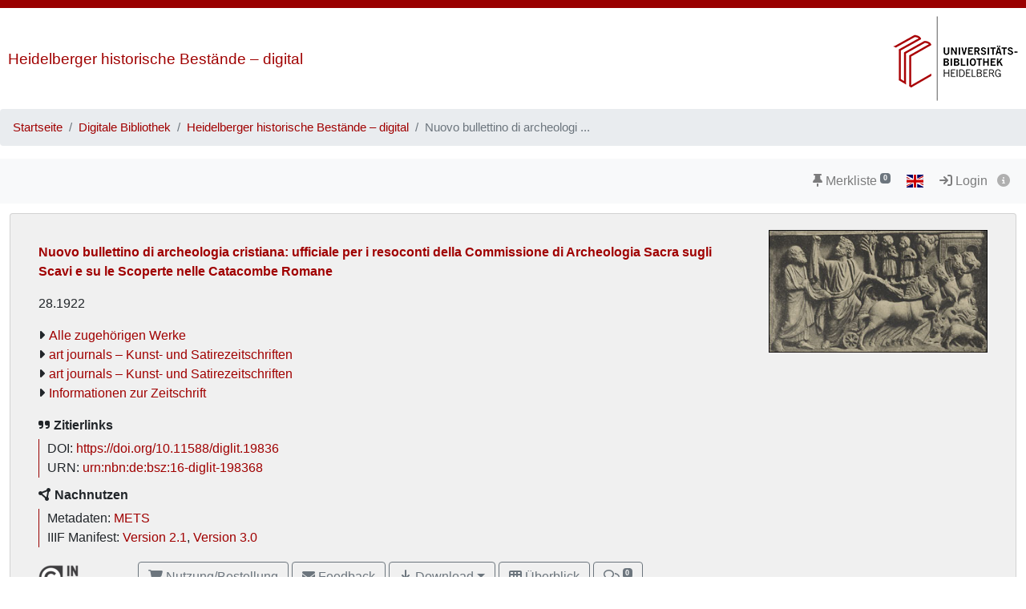

--- FILE ---
content_type: text/html; charset=utf-8
request_url: https://digi.ub.uni-heidelberg.de/diglit/nbacr1922
body_size: 8050
content:




<!DOCTYPE html>
<html lang="de" > <!-- debug:  -->
<head>
  <meta charset="UTF-8">
  <title>Nuovo bullettino di archeologia cristiana: ufficiale per i resoconti della Commissione di Archeologia Sacra sugli Scavi e su le Scoperte nelle Catacombe Romane (28.1922)</title>
  <meta name="viewport" content="width=device-width, initial-scale=1, shrink-to-fit=no">

  <link rel="canonical" href="https://digi.ub.uni-heidelberg.de/diglit/nbacr1922">
  <link rel="alternate" href="https://digi.ub.uni-heidelberg.de/diglit/nbacr1922/mets" type="application/xml" title="METS">
  <link rel="schema.DC" href="http://purl.org/dc/elements/1.1/">
  <link rel="schema.DCTERMS" href="http://purl.org/dc/terms/">
  <meta name="DC.date" content="1922">
  <meta name="DC.hasFormat" content="https://digi.ub.uni-heidelberg.de/diglit/iiif/nbacr1922/manifest.json">
  <meta name="DC.identifier" content="https://digi.ub.uni-heidelberg.de/diglit/nbacr1922">
  <meta name="DC.identifier" content="urn:nbn:de:bsz:16-diglit-198368">
  <meta name="DC.identifier" content="https://doi.org/10.11588/diglit.19836">
  <meta name="DC.isPartOf" content="Informationen zur Zeitschrift">
  <meta name="DC.isPartOf" content="art journals – Kunst- und Satirezeitschriften">
  <meta name="DC.isPartOf" content="Cendari">
  <meta name="DC.isPartOf" content="Kunstwissenschaftliche Literatur">
  <meta name="DC.isPartOf" content="UBHD">
  <meta name="DC.isPartOf" content="Druckschriften">
  <meta name="DC.isPartOf" content="Heidelberger historische Bestände — digital: Illustrierte Kunst- und Satirezeitschriften des 19. und frühen 20. Jahrhunderts">
  <meta name="DC.language" content="it">
  <meta name="DC.title" content="Nuovo bullettino di archeologia cristiana: ufficiale per i resoconti della Commissione di Archeologia Sacra sugli Scavi e su le Scoperte nelle Catacombe Romane">
  <meta name="DC.type" content="Volume">
  <meta name="DCTERMS.issued" content="1922">
  

  <meta name="description" content=": Nuovo bullettino di archeologia cristiana: ufficiale per i resoconti della Commissione di Archeologia Sacra sugli Scavi e su le Scoperte nelle Catacombe Romane; Universitätsbibliothek Heidelberg">
  <meta name="robots" content="index">
  <meta name="robots" content="follow">
  <meta name="revisit-after" content="3 months">
  <meta name="rating" content="General">
  <link rel="SHORTCUT ICON" href="/favicon.ico" type="image/x-icon">
  <meta http-equiv="Content-Style-Type" content="text/css">
  <meta http-equiv="Content-Script-Type" content="text/javascript">
  <script src="//www.ub.uni-heidelberg.de/cdn/jquery/3.7.1/jquery.min.js"></script>
  <link href="//www.ub.uni-heidelberg.de/cdn/bootstrap/4.5.3/css/bootstrap.min.css" rel="stylesheet"/>
  <link href="//www.ub.uni-heidelberg.de/cdn/font-awesome/6.5.2/css/all.min.css" rel="stylesheet"/>
  <link href="//www.ub.uni-heidelberg.de/cdn/flag-icon/1.0.0/flag-icon.css" rel="stylesheet"/>
  <link rel="stylesheet" href="//www.ub.uni-heidelberg.de/cdn/owl-carousel/2.2.1/assets/owl.carousel.min.css">
  <link rel="stylesheet" href="//www.ub.uni-heidelberg.de/cdn/owl-carousel/2.2.1/assets/owl.theme.default.min.css">
  <link rel="stylesheet" href="/diglit_pub/css/ubhd3.min.css">
  <link rel="stylesheet" href="/diglit_pub/css/tei.min.css">
  <!--<link rel="stylesheet" href="//www.ub.uni-heidelberg.de/cdn/shariff/3.2.1/shariff.min.css">-->

  <script src="//www.ub.uni-heidelberg.de/cdn/semtonotes/0.2.6/semtonotes.js"></script>
  <link rel="stylesheet" href="//www.ub.uni-heidelberg.de/cdn/heiImageViewer/heiImageViewer.css">
  <script src="//www.ub.uni-heidelberg.de/cdn/heiImageViewer/heiImageViewer.iife.js"></script>

</head>
<body data-project="nbacr1922" data-collection="5">
<span class="Z3988" title="ctx_ver=Z39.88-2004&amp;rft_id=https://digi.ub.uni-heidelberg.de/diglit/nbacr1922&amp;rft_id=info%3Adoi%2F10.11588%2Fdiglit.19836&amp;rft_val_fmt=info%3Aofi%2Ffmt%3Akev%3Amtx%3Ajournal&amp;rft.genre=issue&amp;rft.date=1922&amp;rft_val_fmt=info:ofi/fmt:kev:mtx:dc&amp;rft.identifier=https%3A%2F%2Fdoi.org%2F10.11588%2Fdiglit.19836&amp;rft.rights=In%20Copyright"></span>



    <div class="container-fluid p-0">
      <div class="row no-gutters d-print-none">
         <div class="col-12 rotstreif">
         </div>
      </div>
      <div class="row no-gutters">
        <div id="headerbild-links" class="col-12 col-md-6" style="margin-top: 50px;"><div><a href="https://www.ub.uni-heidelberg.de/helios/digi/digilit.html">Heidelberger historische Bestände&nbsp;&ndash; digital</a></div></div>
	<div id="headerbild-rechts" class="col-12 col-md-6"><div><a href="https://www.ub.uni-heidelberg.de"><img class="d-lg-none" alt="Universitätsbibliothek Heidelberg" src="/diglit_pub/header_ub_hd_klein_schmal.png"><img class="d-none d-lg-inline" alt="Universitätsbibliothek Heidelberg" src="/diglit_pub/logo_ub.png"></a></div></div>
      </div>
    </div>
        <div class="container-fluid p-0">
      <nav aria-label="breadcrumb">
        <ol class="breadcrumb">
          <li class="breadcrumb-item"><a href="https://www.ub.uni-heidelberg.de">Startseite</a></li>
          <li class="breadcrumb-item"><a href="https://www.ub.uni-heidelberg.de/helios/Welcome.html">Digitale Bibliothek</a></li>
          
          <li class="breadcrumb-item"><a href="https://www.ub.uni-heidelberg.de/helios/digi/digilit.html">Heidelberger historische Bestände – digital</a></li>
          
          <li class="breadcrumb-item active" aria-current="page">Nuovo bullettino di archeologi ...</li>
       </ol>
      </nav>
    </div>
    


    <div class="sticky-top">
      <nav class="navbar navbar-expand-lg navbar-light bg-light p-2">
        <span class="navbar-brand d-lg-none"><!----></span>
        <button class="navbar-toggler" type="button" data-toggle="collapse" data-target="#menuContent" aria-controls="menuContent" aria-expanded="false" aria-label="Toggle navigation">
          <span class="navbar-toggler-icon"></span>
        </button>

        <div class="collapse navbar-collapse flex-row flex-wrap ml-lg-0 ml-2" id="menuContent">
          

          
          <ul class="navbar-nav mr-auto ml-1">
            
          </ul>
          

          <ul class="navbar-nav ml-auto">
            
            <li class="nav-item">
              <a class="nav-link" href="/diglit/leuchtpult?sid=47dd57d87118181cae26cb674f2fd764" title="Zur Merkliste"><span class="fa fa-thumb-tack"></span> Merkliste<span style="white-space: nowrap;"> <sup><span class="badge badge-secondary bookmarkCount">0</span></sup></span></a>
            </li>
            
            
            <li id="langswitch" class="nav-item pl-0 mr-1 ml-lg-1">
              <a class="nav-link" href="https://digi.ub.uni-heidelberg.de/diglit/nbacr1922?ui_lang=eng" title="English"><span class="flag-icon flag-icon-gb"></span></a>
            </li>
            
            <li class="nav-item mr-1">
            
              <a class="nav-link d-inline-block" href="https://digi.ub.uni-heidelberg.de/cgi-bin/login?sid=47dd57d87118181cae26cb674f2fd764" title="Login"><span class="fa fa-sign-in"></span> Login</a>
            
              <a id="logininfo" class="nav-link d-inline-block pl-0" href="#"><span class="fa fa-info-circle"></span></a>
            </li>
          </ul>
        </div>
      </nav>

      
    </div>

  


  <div class="container-fluid p-1 mt-2 ubhd3-page-main-container"><!-- Container Hauptinhalt/Anno -->
    <div class="row no-gutters">
      <div id="columns_content" class="col-12 col-lg-9 p-0"><!-- Hauptinhalt -->
        <div class="intropanel card ml-2 mr-2">
          <div class="card-body">
            <div class="container-fluid">
              <div class="row">
                <div class="introinfo col-12 col-md-9">
                
                  <div class="introhigh"><p id="author_editor"> </p></div>
                  <div class="introhigh"><p id="title_subtitle">Nuovo bullettino di archeologia cristiana: ufficiale per i resoconti della Commissione di Archeologia Sacra sugli Scavi e su le Scoperte nelle Catacombe Romane</p></div>
                  <p id="publ_place_date">28.1922</p>
                  
                  
                  
                  
                  
                  
                  <ul class="introlinks">
                    <!-- 1. Startseite des Bandes (entfällt hier) -->
                    <!-- 2. Alle zugehörigen Bände -->
                    <li><span class="fa fa-caret-right"></span><a href="https://digi.ub.uni-heidelberg.de/diglit/nbacr">Alle zugehörigen Werke</a></li>
                    <!-- 3. Bibliographische Information -->
                    
                    <!-- 4. Wissenschaftliche Beschreibung -->
                    
                    <!-- 5. sonstige Links -->
                    
                    <li><span class="fa fa-caret-right"></span><!--meta.link_001_url--><a href="http://artjournals.uni-hd.de/" >art journals – Kunst- und Satirezeitschriften</a></li>
                    
                    <li><span class="fa fa-caret-right"></span><!--meta.link_002_url--><a href="https://www.ub.uni-heidelberg.de/helios/fachinfo/www/kunst/digilit/artjournals/Welcome.html" >art journals – Kunst- und Satirezeitschriften</a></li>
                    
                    <!-- 6. Sammlungsurl -->
                    <li><span class="fa fa-caret-right"></span><a href="https://www.ub.uni-heidelberg.de/helios/fachinfo/www/kunst/digilit/artjournals/nbacr.html">Informationen zur Zeitschrift</a></li>
                  </ul>
                  

                  <div id="purlmodal" class="modal fade">
                    <div class="modal-dialog">
                      <div class="modal-content">
                        <div class="modal-header">
                          <h5 class="modal-title">Zitieren dieses Bandes</h5>
                          <button type="button" class="close" data-dismiss="modal"><span aria-hidden="true">&times;</span><span class="sr-only">Schließen</span></button>
                        </div>
                        <div class="modal-body">
                          Bitte zitieren Sie diesen Band, indem Sie folgende Adresse (URL)/folgende DOI benutzen:
                          <div class="purlmodalurl">https://doi.org/10.11588/diglit.19836</div>
                          <span style="font-size: 90%">Zum Kopieren bitte URL anklicken.</span>
                        </div>
                        <div class="modal-footer">
                          <button type="button" class="btn btn-primary" data-dismiss="modal">Schließen</button>
                        </div>
                      </div>
                    </div>
                  </div>

                  <strong><span class="fa-solid fa-quote-right"></span> Zitierlinks</strong>
                  <p class="purlcont">
                  
                    <span class="purlmodallink">DOI:</span> <span class="purl">https://doi.org/10.11588/diglit.19836</span>
                  
                    <br>

                    <span class="urnmodallink">URN:</span> <span class="urn">urn:nbn:de:bsz:16-diglit-198368</span>
                  </p>

                  

                  <strong><span class="fa-solid fa-circle-nodes"></span> Nachnutzen</strong>
                  <p class="purlcont">
                    Metadaten: <a href="https://digi.ub.uni-heidelberg.de/diglit/nbacr1922/mets" target="_blank">METS</a>
                    <br>IIIF Manifest: <a href="https://digi.ub.uni-heidelberg.de/diglit/iiif/nbacr1922/manifest" target="_blank">Version 2.1</a>, <a href="https://digi.ub.uni-heidelberg.de/diglit/iiif3/nbacr1922/manifest" target="_blank">Version 3.0</a>
                  </p>

                  <div class="booktext mt-2">
                  
                    
                  
                    
                  
                    
                  
                    
                  
                  </div>
                </div><!-- ./introinfo -->

                
                <div class="col-12 col-md-3" id="introcover"><a href="/diglit/nbacr1922/0001/info,thumbs,image"><img alt="Introimage" class="img-responsive" src="https://digi.ub.uni-heidelberg.de/diglitData/introimage/nbacr1922.jpg" /></a></div>
                
              </div>
            </div>

            <div class="container-fluid mt-2">
              <div class="row">
                <div id="buttonleiste" class="col-12">
                
                  <img alt="Lizenz: In Copyright" title="Lizenz: In Copyright" src="https://digi.ub.uni-heidelberg.de/diglit_pub/lizenz/in_copyright.png">&nbsp;
                  <a class="btn btn-outline-secondary" href="https://www.ub.uni-heidelberg.de/helios/digi/nutzung/Welcome.html"><span class="fa fa-shopping-cart"></span> Nutzung/Bestellung</a>
		

                  <button class="btn btn-outline-secondary" onClick="$('#email').modal();" title="Feedback"><span class="fa fa-envelope"></span> Feedback</button>

                
                  
                  <div class="btn-group hidden-print">
                    <button class="btn btn-outline-secondary dropdown-toggle" type="button" id="dropdownDownload" data-toggle="dropdown"><span class="fa fa-download"></span> Download</span></button>
                    <div class="dropdown-menu dropdown-menu-right" role="menu" aria-labelledby="dropdownDownload">
                     
                      <a class="dropdown-item" tabindex="-1" href="https://digi.ub.uni-heidelberg.de/diglit/nbacr1922/download.pdf"><span class="fa-regular fa-file-pdf"></span> normal, 75 MB</a>
                      <a class="dropdown-item" tabindex="-1" href="https://digi.ub.uni-heidelberg.de/diglit/nbacr1922/download-zoom4.pdf"><span class="fa-regular fa-file-pdf"></span> groß, 245 MB</a>
                     
                    </div>
                  </div>
                  

                  <a href="/diglit/nbacr1922/0001/info,thumbs,image" class="btn btn-outline-secondary" title="Überblick"><span class="fa fa-th"></span> Überblick</a>

                  

                

                
                  <a class="annobutton btn btn-outline-secondary" href="#col_anno" title="Annotationen" role="button"><span style="white-space: nowrap;"><span class="fa-regular fa-comments"></span> <sup><span class="badge annoNumber"></span></sup></span></a>
                
                </div>
              </div>

              <div class="row">
                <div class="col-12" id="anno-hint-landing">Zu den Einzelseiten dieses Faksimiles gibt es <span></span> Annotationen. Einzelne Seiten mit Annotationen sind im "Überblick" durch das Symbol <span class="fa fa-comments-o"></span> gekennzeichnet.<div><a href="#anno-hint-list" id="anno-hint-toggle">Liste der Annotationen</a><ul id="anno-hint-list"></ul></div></div>
              </div>

              <div class="row">
                <div class="col-12" id="morelikethis-landing"><a href="#morelikethis-list" id="morelikethis-toggle">Das könnte Sie auch interessieren…</a> <sup>(beta)</sup><ul id="morelikethis-list"></ul>
                </div>
              </div>
	    </div>

          </div><!-- card-body -->
        </div><!-- card -->
        <div style="padding: 0 1.25em;">
          <div class="container-fluid mt-4">
      
            <div class="row">
              <div class="col-12 mt-2">
                <form id="sprung-zur-seite" action="/diglit/nbacr1922/0001" method="get" style="max-width: 25em;">
                  <input name="navmode" type="hidden" value="struct"><input name="action" type="hidden" value="pagesearch">
                  <div class="input-group">
                    <div class="input-group-prepend"><button type="submit" class="btn btn-outline-secondary">Seite&nbsp;&nbsp;<span class="fa fa-share"></span></button></div>
                    <input name="page_query" type="text" value="" class="form-control" placeholder=" z.B. IV, 145, xii ">
                  </div>
                </form>

                        

              </div>
            </div>
      
      
            <div class="row">
              <div class="col-12 mt-2">
                <form id="fulltextsearch_form" action="/diglit/nbacr1922/0001" method="get" accept-charset="UTF-8" style="max-width: 25em;">

                  <input name="navmode" type="hidden" value="fulltextsearch"><input name="action" type="hidden" value="fulltextsearch">
                  <strong>
          Volltextsuche
          
                  </strong>
                  <div class="input-group">
                    <input name="ft_query" type="text" value="" class="form-control">
                    <div class="input-group-append">
                      <button type="submit" class="btn btn-outline-secondary"><span class="fa fa-search"></span></button>
                    </div>
                  </div>
          
                  <div class="label" style="float:right">
                    <a href="https://www.ub.uni-heidelberg.de/helios/digi/ocr.html" target="_blank">Hinweise zu Volltextsuche und OCR</a>
                  </div>
          
                  <div style="clear:both"></div>
                </form>
              </div>
            </div>
      

      

      

      
            <div class="row">
              <div class="col-12 mt-4">
                <h2>Inhalt</h2>
                


	<ul class="struct_level0">
	
		<li data-type="issue">
			<a  href='https://digi.ub.uni-heidelberg.de/diglit/nbacr1922/0001'>
				<span style='color:#666'></span>
				Umschlag<span style='color:#666'>  </span>
			</a>
			

			<a href='https://digi.ub.uni-heidelberg.de/diglit/nbacr1922/download-1-2.pdf'><img src='/diglit_pub/pdf.png'/></a>
                        
			
		</li>
	
		<li data-type="article">
			<a  href='https://digi.ub.uni-heidelberg.de/diglit/nbacr1922/0003'>
				<span style='color:#666'>3-26</span>
				Marucchi, Orazio: Gli ultimi scavi nella basilica di S. Sebastiano e la memoria sepolcrale degli Apostoli Pietro e Paolo<span style='color:#666'> </span>
			</a>
			

			<a href='https://digi.ub.uni-heidelberg.de/diglit/nbacr1922/download-3-26.pdf'><img src='/diglit_pub/pdf.png'/></a>
                        <button type="button" class="btn btn-link doiChapter" data-toggle="popover" data-content="&lt;a href='https://doi.org/10.11588/diglit.19836.2'&gt;https://doi.org/10.11588/diglit.19836.2&lt;/a&gt;">DOI</button>
			
		</li>
	
		<li data-type="article">
			<a  href='https://digi.ub.uni-heidelberg.de/diglit/nbacr1922/0027'>
				<span style='color:#666'>27-31</span>
				Grossi Gondi, Felice: Di un graffito greco nella triclia di S. Sebastiano sull&apos;Appia<span style='color:#666'> </span>
			</a>
			

			<a href='https://digi.ub.uni-heidelberg.de/diglit/nbacr1922/download-27-31.pdf'><img src='/diglit_pub/pdf.png'/></a>
                        <button type="button" class="btn btn-link doiChapter" data-toggle="popover" data-content="&lt;a href='https://doi.org/10.11588/diglit.19836.3'&gt;https://doi.org/10.11588/diglit.19836.3&lt;/a&gt;">DOI</button>
			
		</li>
	
		<li data-type="article">
			<a  href='https://digi.ub.uni-heidelberg.de/diglit/nbacr1922/0033'>
				<span style='color:#666'>33-42</span>
				Monaci, Alfredo: Per la data del martirio di S. Agnese<span style='color:#666'> </span>
			</a>
			

			<a href='https://digi.ub.uni-heidelberg.de/diglit/nbacr1922/download-33-42.pdf'><img src='/diglit_pub/pdf.png'/></a>
                        <button type="button" class="btn btn-link doiChapter" data-toggle="popover" data-content="&lt;a href='https://doi.org/10.11588/diglit.19836.4'&gt;https://doi.org/10.11588/diglit.19836.4&lt;/a&gt;">DOI</button>
			
		</li>
	
		<li data-type="article">
			<a  href='https://digi.ub.uni-heidelberg.de/diglit/nbacr1922/0043'>
				<span style='color:#666'>43-52</span>
				Vaccari, Alberto: Ancora le iscrizioni giudaiche del Museo Cristiano Lateranense<span style='color:#666'> </span>
			</a>
			

			<a href='https://digi.ub.uni-heidelberg.de/diglit/nbacr1922/download-43-52.pdf'><img src='/diglit_pub/pdf.png'/></a>
                        <button type="button" class="btn btn-link doiChapter" data-toggle="popover" data-content="&lt;a href='https://doi.org/10.11588/diglit.19836.5'&gt;https://doi.org/10.11588/diglit.19836.5&lt;/a&gt;">DOI</button>
			
		</li>
	
		<li data-type="article">
			<a  href='https://digi.ub.uni-heidelberg.de/diglit/nbacr1922/0053'>
				<span style='color:#666'>53-55</span>
				Albarelli, Giuseppe: Frammento di sarcofago inedito rappresentante il Salvatore<span style='color:#666'> </span>
			</a>
			

			<a href='https://digi.ub.uni-heidelberg.de/diglit/nbacr1922/download-53-55.pdf'><img src='/diglit_pub/pdf.png'/></a>
                        <button type="button" class="btn btn-link doiChapter" data-toggle="popover" data-content="&lt;a href='https://doi.org/10.11588/diglit.19836.6'&gt;https://doi.org/10.11588/diglit.19836.6&lt;/a&gt;">DOI</button>
			
		</li>
	
		<li data-type="article">
			<a  href='https://digi.ub.uni-heidelberg.de/diglit/nbacr1922/0057'>
				<span style='color:#666'>57-69</span>
				Capocci, Valentino: Di alcune iscrizioni dell&apos;Italia meridionale<span style='color:#666'> </span>
			</a>
			

			<a href='https://digi.ub.uni-heidelberg.de/diglit/nbacr1922/download-57-69.pdf'><img src='/diglit_pub/pdf.png'/></a>
                        <button type="button" class="btn btn-link doiChapter" data-toggle="popover" data-content="&lt;a href='https://doi.org/10.11588/diglit.19836.7'&gt;https://doi.org/10.11588/diglit.19836.7&lt;/a&gt;">DOI</button>
			
		</li>
	
		<li data-type="article">
			<a  href='https://digi.ub.uni-heidelberg.de/diglit/nbacr1922/0071'>
				<span style='color:#666'>71-89</span>
				Pesarini, S.: Studi sopra alcune basiliche cristiane di Roma, 1, La cripta sepolcrale di S. Pancrazio e la sua basilica sulla via Aurelia<span style='color:#666'> </span>
			</a>
			

			<a href='https://digi.ub.uni-heidelberg.de/diglit/nbacr1922/download-71-89.pdf'><img src='/diglit_pub/pdf.png'/></a>
                        <button type="button" class="btn btn-link doiChapter" data-toggle="popover" data-content="&lt;a href='https://doi.org/10.11588/diglit.19836.8'&gt;https://doi.org/10.11588/diglit.19836.8&lt;/a&gt;">DOI</button>
			
		</li>
	
		<li data-type="article">
			<a  href='https://digi.ub.uni-heidelberg.de/diglit/nbacr1922/0091'>
				<span style='color:#666'>91-93</span>
				Wilpert, Joseph: Frammento di sarcofago ritraente il ratto di Elia<span style='color:#666'> </span>
			</a>
			

			<a href='https://digi.ub.uni-heidelberg.de/diglit/nbacr1922/download-91-93.pdf'><img src='/diglit_pub/pdf.png'/></a>
                        <button type="button" class="btn btn-link doiChapter" data-toggle="popover" data-content="&lt;a href='https://doi.org/10.11588/diglit.19836.9'&gt;https://doi.org/10.11588/diglit.19836.9&lt;/a&gt;">DOI</button>
			
		</li>
	
		<li data-type="issue">
			<a  href='https://digi.ub.uni-heidelberg.de/diglit/nbacr1922/0095'>
				<span style='color:#666'>95-111</span>
				Conferenze di Archeologia Cristiana dell&apos;anno 1922 adunanza dell&apos;8 gennaio 1922<span style='color:#666'>  </span>
			</a>
			

			<a href='https://digi.ub.uni-heidelberg.de/diglit/nbacr1922/download-95-111.pdf'><img src='/diglit_pub/pdf.png'/></a>
                        <button type="button" class="btn btn-link doiChapter" data-toggle="popover" data-content="&lt;a href='https://doi.org/10.11588/diglit.19836.10'&gt;https://doi.org/10.11588/diglit.19836.10&lt;/a&gt;">DOI</button>
			
		</li>
	
		<li data-type="issue">
			<a  href='https://digi.ub.uni-heidelberg.de/diglit/nbacr1922/0113'>
				<span style='color:#666'>113-141</span>
				Notizie<span style='color:#666'>  </span>
			</a>
			

			<a href='https://digi.ub.uni-heidelberg.de/diglit/nbacr1922/download-113-141.pdf'><img src='/diglit_pub/pdf.png'/></a>
                        <button type="button" class="btn btn-link doiChapter" data-toggle="popover" data-content="&lt;a href='https://doi.org/10.11588/diglit.19836.11'&gt;https://doi.org/10.11588/diglit.19836.11&lt;/a&gt;">DOI</button>
			
				
	<ul class="struct_level1">
	
		<li data-type="article">
			<a  href='https://digi.ub.uni-heidelberg.de/diglit/nbacr1922/0113'>
				<span style='color:#666'>113-117</span>
				Marucchi, Orazio: Scavi nelle catacombe romane<span style='color:#666'> </span>
			</a>
			

			<a href='https://digi.ub.uni-heidelberg.de/diglit/nbacr1922/download-113-117.pdf'><img src='/diglit_pub/pdf.png'/></a>
                        <button type="button" class="btn btn-link doiChapter" data-toggle="popover" data-content="&lt;a href='https://doi.org/10.11588/diglit.19836.12'&gt;https://doi.org/10.11588/diglit.19836.12&lt;/a&gt;">DOI</button>
			
		</li>
	
		<li data-type="article">
			<a  href='https://digi.ub.uni-heidelberg.de/diglit/nbacr1922/0117'>
				<span style='color:#666'>117-119</span>
				Marucchi, Orazio: Scoperta di una parte del cimitero dei giordani sulla via Salaria Nuova<span style='color:#666'> </span>
			</a>
			

			<a href='https://digi.ub.uni-heidelberg.de/diglit/nbacr1922/download-117-119.pdf'><img src='/diglit_pub/pdf.png'/></a>
                        <button type="button" class="btn btn-link doiChapter" data-toggle="popover" data-content="&lt;a href='https://doi.org/10.11588/diglit.19836.13'&gt;https://doi.org/10.11588/diglit.19836.13&lt;/a&gt;">DOI</button>
			
		</li>
	
		<li data-type="article">
			<a  href='https://digi.ub.uni-heidelberg.de/diglit/nbacr1922/0120'>
				<span style='color:#666'>120-128</span>
				Josi, E.: Relazione del ritrovamento della regione scoperta il 31 maggio 1578 sulla via Salaria Nuova<span style='color:#666'> </span>
			</a>
			

			<a href='https://digi.ub.uni-heidelberg.de/diglit/nbacr1922/download-120-128.pdf'><img src='/diglit_pub/pdf.png'/></a>
                        <button type="button" class="btn btn-link doiChapter" data-toggle="popover" data-content="&lt;a href='https://doi.org/10.11588/diglit.19836.14'&gt;https://doi.org/10.11588/diglit.19836.14&lt;/a&gt;">DOI</button>
			
		</li>
	
		<li data-type="article">
			<a  href='https://digi.ub.uni-heidelberg.de/diglit/nbacr1922/0128'>
				<span style='color:#666'>128-131</span>
				Marucchi, Orazio: Nota all&apos;articolo del fascicolo precedente sulle pitture del cimitero eretico del viale Manzoni<span style='color:#666'> </span>
			</a>
			

			<a href='https://digi.ub.uni-heidelberg.de/diglit/nbacr1922/download-128-131.pdf'><img src='/diglit_pub/pdf.png'/></a>
                        <button type="button" class="btn btn-link doiChapter" data-toggle="popover" data-content="&lt;a href='https://doi.org/10.11588/diglit.19836.15'&gt;https://doi.org/10.11588/diglit.19836.15&lt;/a&gt;">DOI</button>
			
		</li>
	
		<li data-type="article">
			<a  href='https://digi.ub.uni-heidelberg.de/diglit/nbacr1922/0132'>
				<span style='color:#666'>132-138</span>
				Mancini, Gioacchino: Scoperta di un antico sepolcreto cristiano nel territorio Veliterno<span style='color:#666'> </span>
			</a>
			

			<a href='https://digi.ub.uni-heidelberg.de/diglit/nbacr1922/download-132-138.pdf'><img src='/diglit_pub/pdf.png'/></a>
                        <button type="button" class="btn btn-link doiChapter" data-toggle="popover" data-content="&lt;a href='https://doi.org/10.11588/diglit.19836.16'&gt;https://doi.org/10.11588/diglit.19836.16&lt;/a&gt;">DOI</button>
			
		</li>
	
		<li data-type="article">
			<a  href='https://digi.ub.uni-heidelberg.de/diglit/nbacr1922/0138'>
				<span style='color:#666'>138-141</span>
				Marucchi, Orazio: Palestina<span style='color:#666'> </span>
			</a>
			

			<a href='https://digi.ub.uni-heidelberg.de/diglit/nbacr1922/download-138-141.pdf'><img src='/diglit_pub/pdf.png'/></a>
                        <button type="button" class="btn btn-link doiChapter" data-toggle="popover" data-content="&lt;a href='https://doi.org/10.11588/diglit.19836.17'&gt;https://doi.org/10.11588/diglit.19836.17&lt;/a&gt;">DOI</button>
			
		</li>
	
	</ul>

			
		</li>
	
		<li data-type="issue">
			<a  href='https://digi.ub.uni-heidelberg.de/diglit/nbacr1922/0142'>
				<span style='color:#666'>142-146</span>
				Annunzio bibliografico<span style='color:#666'>  </span>
			</a>
			

			<a href='https://digi.ub.uni-heidelberg.de/diglit/nbacr1922/download-142-146.pdf'><img src='/diglit_pub/pdf.png'/></a>
                        <button type="button" class="btn btn-link doiChapter" data-toggle="popover" data-content="&lt;a href='https://doi.org/10.11588/diglit.19836.18'&gt;https://doi.org/10.11588/diglit.19836.18&lt;/a&gt;">DOI</button>
			
		</li>
	
		<li data-type="issue">
			<a  href='https://digi.ub.uni-heidelberg.de/diglit/nbacr1922/0147'>
				<span style='color:#666'>147</span>
				Indice<span style='color:#666'>  </span>
			</a>
			

			<a href='https://digi.ub.uni-heidelberg.de/diglit/nbacr1922/download-147-147.pdf'><img src='/diglit_pub/pdf.png'/></a>
                        <button type="button" class="btn btn-link doiChapter" data-toggle="popover" data-content="&lt;a href='https://doi.org/10.11588/diglit.19836.19'&gt;https://doi.org/10.11588/diglit.19836.19&lt;/a&gt;">DOI</button>
			
		</li>
	
		<li data-type="issue">
			<a  href='https://digi.ub.uni-heidelberg.de/diglit/nbacr1922/0149'>
				<span style='color:#666'></span>
				Tavola I - VIII<span style='color:#666'>  </span>
			</a>
			

			<a href='https://digi.ub.uni-heidelberg.de/diglit/nbacr1922/download-149-156.pdf'><img src='/diglit_pub/pdf.png'/></a>
                        <button type="button" class="btn btn-link doiChapter" data-toggle="popover" data-content="&lt;a href='https://doi.org/10.11588/diglit.19836.20'&gt;https://doi.org/10.11588/diglit.19836.20&lt;/a&gt;">DOI</button>
			
		</li>
	
		<li data-type="issue">
			<a  href='https://digi.ub.uni-heidelberg.de/diglit/nbacr1922/0158'>
				<span style='color:#666'></span>
				Umschlag<span style='color:#666'>  </span>
			</a>
			

			<a href='https://digi.ub.uni-heidelberg.de/diglit/nbacr1922/download-158-158.pdf'><img src='/diglit_pub/pdf.png'/></a>
                        
			
		</li>
	
		<li data-type="issue">
			<a  href='https://digi.ub.uni-heidelberg.de/diglit/nbacr1922/0162'>
				<span style='color:#666'></span>
				Maßstab/Farbkeil<span style='color:#666'>  </span>
			</a>
			

			<a href='https://digi.ub.uni-heidelberg.de/diglit/nbacr1922/download-162-162.pdf'><img src='/diglit_pub/pdf.png'/></a>
                        
			
		</li>
	
	</ul>



              </div>
            </div>
      

      
          </div>
        </div>
      </div><!-- Ende Spalte Hauptinhalt -->

      <div id="column_anno" class="col-12 col-lg-3 p-0" style="border-left: 2px solid #A0A0A0;"><!-- Annospalte -->
            <div class="d-flex col-head col-headanno">
        
        <div class="pl-1 d-none d-lg-block col-wider"><a href="#" title="Vergrößern"><span class="fa fa-chevron-left"></span></a></div>
	<div class="d-none d-lg-block col-smaller">&nbsp;<a href="#" title="Verkleinern"><span class="fa fa-chevron-right"></span></a></div>
	
        <div class="flex-fill ml-2" style="font-variant: small-caps;">Annotationen</div>
        <div class="pr-1 col-close"><a href="#col_anno" title="Schließen"><span aria-hidden="true" class="fa fa-times"></span></a></div>
        
      </div>

        <div style="overflow-y: scroll; height: 100vh;">
        
          <div id="annotationsblock"></div>
        
        </div>
      </div><!-- Ende Annospalte -->
    </div>
  </div>

  <div class="container-fluid p-2">
    <div class="row no-gutters">
      <div class="col-12 col-md-12 text-center">
        <div id="publikationsdatum"><a href="https://www.ub.uni-heidelberg.de/helios/digi/dwork.html"><img src="/diglit_pub/ubdwork.png" alt="DWork by UB Heidelberg"></a>&nbsp;<!--<a href="https://www.ub.uni-heidelberg.de/allg/Mitarbeiter/it-kolleginnen.html" target="_blank"><img src="https://www.ub.uni-heidelberg.de/bilder/service/it-kolleginnen-gesucht.svg" style="height: 42px; margin-top: 11px; margin-left: 5px;"></a>-->&nbsp;&nbsp;Online seit 22.04.2014.</div>
      </div>
      <!--<div class="col-12 col-md-7 pt-2">
        <div class="hidden-print shariff" data-theme="grey" data-services="[&quot;facebook&quot;,&quot;twitter&quot;]" data-url="https://digi.ub.uni-heidelberg.de/diglit/nbacr1922"></div>
      </div>-->
    </div><!-- row -->
  </div>

  <div id="email" class="modal fade">
    <div class="modal-dialog">
        <div class="modal-content">
            <div class="modal-header">
                <h5 class="modal-title">Feedback</h5>
                <button type="button" class="close" data-dismiss="modal"><span aria-hidden="true">&times;</span><span class="sr-only">Schließen</span></button>
            </div>
            <div class="modal-body">

                        <form action="/diglit/nbacr1922/0001" method="POST">

                            <p>Wir freuen uns über Ihre Fragen und Anregungen.</p>
                            <input type="hidden" name="feedback" value="1">
                            <input type="hidden" name="sid" value="47dd57d87118181cae26cb674f2fd764">
                            <div class="form-group">
                                <label for="email_fromf">Absender</label>
                                <input class="form-control" placeholder="Wenn Antwort gewünscht, bitte Mailadresse eingeben." type="email" id="email_fromf" name="email_from" value="">
                                <div class="email_check"><textarea name="email_check"></textarea></div>
                            </div>
                            <div class="form-group">
                                <label for="email_subjectf">Feedback</label>
                                <textarea class="form-control" id="email_subjectf" name="email_subject"></textarea>
                            </div>
                            <div class="mail_error alert-danger p-1" style="display: none;"></div>
                            <div style="display: flex; gap: 10px; justify-content: space-between; align-items: center;">
                              <div class="mail_captcha p-1"></div>
                              <div class="input-group" style="width: 10em;">
                                <input id="email_captcha" type="text" class="form-control" placeholder="" aria-label="Captcha" name="email_captcha">
                                <div class="input-group-append"><button id="captcha" class="btn btn-outline-secondary"><span class="fa fa-refresh"></span></button></div>
                              </div>
                            </div>
                            <div class="captcha_hinweis">Um eine Nachricht verschicken zu können, tragen Sie bitte den angezeigten Kontrolltext in das Textfeld rechts ein.</div>
                            <div class="modal-footer">
                                <button type="button" class="btn btn-outline-secondary" data-dismiss="modal">Schließen</button>
                                <button id="sendmail" type="submit" class="btn btn-primary">Absenden</button>
                            </div>
                        </form>
            </div>
        </div>
    </div>
</div>



  <div class="container-fluid">
    <div class="row no-gutters">
      <div class="col-6 offset-3" id="footer"><!-- Balken unten --></div>
    </div>
    <div class="row no-gutters">
      <div class="col-12">
        <div id="footer-partnerlogos"><div class="row">
  <div id="footerbild" class="col-12">
  </div>
</div>
</div>
      </div>
    </div>
    <div class="row no-gutters">
      <div class="col-12 copyright">Letzte Aktualisierung&nbsp;10.07.2024&nbsp;&nbsp; &copy;&nbsp;Universitätsbibliothek Heidelberg&nbsp;&nbsp;&nbsp;<a href="https://www.ub.uni-heidelberg.de/cgi-bin/mail.cgi?ub"><span class="fa fa-envelope"></span></a>&nbsp;&nbsp;<a href="https://www.ub.uni-heidelberg.de/wir/impressum.html">Impressum</a></div>
    </div><!-- row -->
  </div><!-- Container-fluid -->
  <script type='module'>
    import { MorelikethisClient } from 'https://digi.ub.uni-heidelberg.de/Suchindex/htdocs/morelikethis.js';
    const mlt = new MorelikethisClient('https://digi.ub.uni-heidelberg.de/Suchindex/cgi-bin/morelikethis.cgi?fl=meta_title_txt,text_ocr_ft');
    mlt.result = $('#morelikethis-list');
    mlt.get('https://digi.ub.uni-heidelberg.de/diglit/nbacr1922');
  </script>

  <script>
    window._digiCurrentView = 'VIEW_PROJECT_LANDING';
    $(function() {
      const sid = '47dd57d87118181cae26cb674f2fd764'
      const {protocol, hostname, pathname} = window.location
      const opts = {
        $el: 'html',
        api: {
          endpoint: `${protocol}//${hostname}/diglit/`,
          endpointLogin: `https://digi.ub.uni-heidelberg.de/cgi-bin/login?sid=${sid}`,
          endpointAnno: 'https://anno.ub.uni-heidelberg.de/',
          endpointEditionen: 'https://digi.ub.uni-heidelberg.de/editionService',
          hostname: 'digi.ub.uni-heidelberg.de',
          pathname: 'diglit',
          sid,
        },
        tei: {
          refhighlight: null,
          target: 'diglit|sammlung5|nbacr1922|0000|'
        },
        hasTei: false,
        persUrl: 'https://digi.ub.uni-heidelberg.de/diglit/nbacr1922',
        loginId: '',
        pagename: '0000',
        urn: 'https://www.ub.uni-heidelberg.de/helios/kataloge/urn.html?urn=urn:nbn:de:bsz:16-diglit-198368',
        doi: '10.11588/diglit.19836',
        sid: '47dd57d87118181cae26cb674f2fd764',
        projectname: 'nbacr1922',
        purlId: '',
        annoCollection: 'diglit',
        annoRegisterUrl: 'https://www.ub.uni-heidelberg.de/Englisch/service/annotationsrechte-account.html',
        annoRequestUrl: 'https://anno.ub.uni-heidelberg.de/annotationsrechte-bestellung.html',
        lang_639_2B: 'de',
        digipath: 'diglit',
      }
      window.app = new DigiLanding(opts)
      window.app.init()
    })
  </script>


  <script src="//www.ub.uni-heidelberg.de/cdn/xrx-utils/latest/xrx-utils.js"></script>
  <script src="//www.ub.uni-heidelberg.de/cdn/popper/latest/popper.min.js"></script>
  <script src="//www.ub.uni-heidelberg.de/cdn/bootstrap/4.5.3/js/bootstrap.min.js"></script>
  <!--<script src="//www.ub.uni-heidelberg.de/cdn/shariff/3.2.1/shariff.min.js"></script>-->
  <script src="//www.ub.uni-heidelberg.de/cdn/handlebars/latest/handlebars.min.js"></script>
  <script src="/diglit_pub/bundle.min.js"></script>
  <script>DigiLayout.init('ger')</script>




<!-- BEGIN anno-frontend-block -->
  <script src="//www.ub.uni-heidelberg.de/cdn/authorities-client/latest/authorities-client.js"></script>
  <script src="//www.ub.uni-heidelberg.de/cdn/xrx-vue/latest/xrx-vue.js"></script>
  <script src="//www.ub.uni-heidelberg.de/cdn/quill/1.3.7/quill.js"></script>
  <script src="//www.ub.uni-heidelberg.de/cdn/axios/0.19.2/axios.js"></script>
  <script src="//www.ub.uni-heidelberg.de/cdn/anno-common/0.0.9/anno-common.js"></script>
  <script src="//www.ub.uni-heidelberg.de/cdn/anno-frontend/latest/anno-frontend.prod.js"></script>
  <script src="//www.ub.uni-heidelberg.de/cdn/anno-frontend/latest/plugin.sanitize-html.js"></script>
<!-- ENDOF anno-frontend-block -->
<!-- BEGIN anno-snippets-block -->
  
  <script type="module" src="/diglit_pub/anno-snippet-frontend.min.js"></script>
<!-- ENDOF anno-snippets-block -->


</body>
</html>



--- FILE ---
content_type: text/css
request_url: https://www.ub.uni-heidelberg.de/cdn/heiImageViewer/heiImageViewer.css
body_size: 2606
content:
:root,:host{--ol-background-color: white;--ol-accent-background-color: #F5F5F5;--ol-subtle-background-color: rgba(128, 128, 128, .25);--ol-partial-background-color: rgba(255, 255, 255, .75);--ol-foreground-color: #333333;--ol-subtle-foreground-color: #666666;--ol-brand-color: #00AAFF}.ol-box{box-sizing:border-box;border-radius:2px;border:1.5px solid var(--ol-background-color);background-color:var(--ol-partial-background-color)}.ol-mouse-position{top:8px;right:8px;position:absolute}.ol-scale-line{background:var(--ol-partial-background-color);border-radius:4px;bottom:8px;left:8px;padding:2px;position:absolute}.ol-scale-line-inner{border:1px solid var(--ol-subtle-foreground-color);border-top:none;color:var(--ol-foreground-color);font-size:10px;text-align:center;margin:1px;will-change:contents,width;transition:all .25s}.ol-scale-bar{position:absolute;bottom:8px;left:8px}.ol-scale-bar-inner{display:flex}.ol-scale-step-marker{width:1px;height:15px;background-color:var(--ol-foreground-color);float:right;z-index:10}.ol-scale-step-text{position:absolute;bottom:-5px;font-size:10px;z-index:11;color:var(--ol-foreground-color);text-shadow:-1.5px 0 var(--ol-partial-background-color),0 1.5px var(--ol-partial-background-color),1.5px 0 var(--ol-partial-background-color),0 -1.5px var(--ol-partial-background-color)}.ol-scale-text{position:absolute;font-size:12px;text-align:center;bottom:25px;color:var(--ol-foreground-color);text-shadow:-1.5px 0 var(--ol-partial-background-color),0 1.5px var(--ol-partial-background-color),1.5px 0 var(--ol-partial-background-color),0 -1.5px var(--ol-partial-background-color)}.ol-scale-singlebar{position:relative;height:10px;z-index:9;box-sizing:border-box;border:1px solid var(--ol-foreground-color)}.ol-scale-singlebar-even{background-color:var(--ol-subtle-foreground-color)}.ol-scale-singlebar-odd{background-color:var(--ol-background-color)}.ol-unsupported{display:none}.ol-viewport,.ol-unselectable{-webkit-touch-callout:none;-webkit-user-select:none;-moz-user-select:none;user-select:none;-webkit-tap-highlight-color:transparent}.ol-viewport canvas{all:unset;overflow:hidden}.ol-viewport{touch-action:pan-x pan-y}.ol-selectable{-webkit-touch-callout:default;-webkit-user-select:text;-moz-user-select:text;user-select:text}.ol-grabbing{cursor:-webkit-grabbing;cursor:-moz-grabbing;cursor:grabbing}.ol-grab{cursor:move;cursor:-webkit-grab;cursor:-moz-grab;cursor:grab}.ol-control{position:absolute;background-color:var(--ol-subtle-background-color);border-radius:4px}.ol-zoom{top:.5em;left:.5em}.ol-rotate{top:.5em;right:.5em;transition:opacity .25s linear,visibility 0s linear}.ol-rotate.ol-hidden{opacity:0;visibility:hidden;transition:opacity .25s linear,visibility 0s linear .25s}.ol-zoom-extent{top:4.643em;left:.5em}.ol-full-screen{right:.5em;top:.5em}.ol-control button{display:block;margin:1px;padding:0;color:var(--ol-subtle-foreground-color);font-weight:700;text-decoration:none;font-size:inherit;text-align:center;height:1.375em;width:1.375em;line-height:.4em;background-color:var(--ol-background-color);border:none;border-radius:2px}.ol-control button::-moz-focus-inner{border:none;padding:0}.ol-zoom-extent button{line-height:1.4em}.ol-compass{display:block;font-weight:400;will-change:transform}.ol-touch .ol-control button{font-size:1.5em}.ol-touch .ol-zoom-extent{top:5.5em}.ol-control button:hover,.ol-control button:focus{text-decoration:none;outline:1px solid var(--ol-subtle-foreground-color);color:var(--ol-foreground-color)}.ol-zoom .ol-zoom-in{border-radius:2px 2px 0 0}.ol-zoom .ol-zoom-out{border-radius:0 0 2px 2px}.ol-attribution{text-align:right;bottom:.5em;right:.5em;max-width:calc(100% - 1.3em);display:flex;flex-flow:row-reverse;align-items:center}.ol-attribution a{color:var(--ol-subtle-foreground-color);text-decoration:none}.ol-attribution ul{margin:0;padding:1px .5em;color:var(--ol-foreground-color);text-shadow:0 0 2px var(--ol-background-color);font-size:12px}.ol-attribution li{display:inline;list-style:none}.ol-attribution li:not(:last-child):after{content:" "}.ol-attribution img{max-height:2em;max-width:inherit;vertical-align:middle}.ol-attribution button{flex-shrink:0}.ol-attribution.ol-collapsed ul{display:none}.ol-attribution:not(.ol-collapsed){background:var(--ol-partial-background-color)}.ol-attribution.ol-uncollapsible{bottom:0;right:0;border-radius:4px 0 0}.ol-attribution.ol-uncollapsible img{margin-top:-.2em;max-height:1.6em}.ol-attribution.ol-uncollapsible button{display:none}.ol-zoomslider{top:4.5em;left:.5em;height:200px}.ol-zoomslider button{position:relative;height:10px}.ol-touch .ol-zoomslider{top:5.5em}.ol-overviewmap{left:.5em;bottom:.5em}.ol-overviewmap.ol-uncollapsible{bottom:0;left:0;border-radius:0 4px 0 0}.ol-overviewmap .ol-overviewmap-map,.ol-overviewmap button{display:block}.ol-overviewmap .ol-overviewmap-map{border:1px solid var(--ol-subtle-foreground-color);height:150px;width:150px}.ol-overviewmap:not(.ol-collapsed) button{bottom:0;left:0;position:absolute}.ol-overviewmap.ol-collapsed .ol-overviewmap-map,.ol-overviewmap.ol-uncollapsible button{display:none}.ol-overviewmap:not(.ol-collapsed){background:var(--ol-subtle-background-color)}.ol-overviewmap-box{border:1.5px dotted var(--ol-subtle-foreground-color)}.ol-overviewmap .ol-overviewmap-box:hover{cursor:move}:root{--items-background: #333333;--overview-map-size: 150px;--slider-left: 155px;--hd-rust: #cc0130;--draw-button-grey: #c8c8c8}.aligned-line-img{background-color:#c111114d}.ol-full-screen{top:.25em;right:.25em}.ol-zoom{left:auto;right:2em;top:.25em}.ol-zoom-in{float:right}.ol-zoom-out{float:left}.ol-centermap{top:.25em;left:auto;right:5.4em}.ol-centermap:hover path{fill:var(--ol-foreground-color)}.ol-rotate-90{top:.25em;left:auto;right:7.25em}.ol-rotate-right{float:right}.ol-rotate-left{float:left}.ol-rotate{top:1.6em;left:auto;right:8em}.ol-anno{top:.25em;left:auto;right:12.725em}.ol-wheel{top:.25em;left:auto;right:10.75em}.heiv-draw-ind{top:.25em;left:auto}.heiv-draw-ind button:hover{outline:1px solid black}.heiv-draw-ind-active{outline:1px solid var(--hd-rust);background-color:#c8c8c8}.heiv-draw-ind-active:hover{outline:1px solid var(--hd-rust);background-color:#a0a0a0}.heiv-draw-ind-active button{margin:1px;background-color:var(--draw-button-grey)}.heiv-draw-ind button:focus{outline:0px}.heiv-draw-ind-active button:hover{outline:0px;background-color:#a0a0a0}.heiv-draw-ind-rectangle{right:18em}.heiv-draw-ind-polygon{right:16.5em}.heiv-draw-ind-circle{right:15em}.heiv-draw-ind-ellipse{right:13.5em}.heiv-draw-ind-line{right:12em}.heiv-trash{top:.25em;right:19.75em}.heiv-trash-inactive button{color:gray;pointer-events:none}.heiv-trash-active button{color:#8b0000;padding:0}.heiv-trash-active:hover{outline:1px solid var(--hd-rust);background-color:#a0a0a0}.heiv-trash-active:hover button{color:#8b0000}.heiv-trash-active button:focus{color:#8b0000}.heiv-trash-inactive button:focus{color:gray}.heiv-select{top:.25em;right:21.5em}.heiv-select button.heiv-select-active{background-color:var(--draw-button-grey);outline:1px solid var(--hd-rust);color:var(--hd-rust)}.heiv-shapedit-transform{top:1.8em;left:auto;right:19.5em;background-color:#d3d3d3;border:solid 1px darkred;padding:1px;opacity:1;transition:opacity .5s linear}.heiv-shapedit-transform.hide{opacity:0}.heiv-shapedit-transform button{display:inline-block;margin:2px 3px;background-color:#fff;border:none}.heiv-shapedit-transform button.active{background-color:pink;border:1px solid darkred}.ol-openmenu{max-width:1.5em;transition-property:max-width;transition-duration:0s;transition-delay:1s}.ol-openmenu:hover{max-width:30em;transition-property:max-width;transition-duration:0s;transition-delay:0s}.ol-openmenu *{z-index:200}.ol-openmenu ul{list-style-type:none}.ol-openmenu li.main-item{background-color:var(--items-background);color:#d3d3d3;cursor:pointer;position:relative;height:30px;padding:5px 10px;white-space:nowrap;transition:.5s height cubic-bezier(.73,.32,.34,1.5),.5s padding cubic-bezier(.73,.32,.34,1.5),.5s margin cubic-bezier(.73,.32,.34,1.5),.5s .2s color,.2s background-color}.ol-openmenu:not(:hover) li.main-item{visibility:hidden;height:0;padding-top:0;padding-bottom:0;margin:0;color:#19191900;transition:.5s .1s height,.5s .1s padding,.5s .1s margin,.3s color,.6s visibility;z-index:50}.ol-openmenu li.main-item:hover{background-color:#06c}li.main-item ul{visibility:hidden;position:absolute;top:0;background-color:var(--items-background);right:100%;left:auto;padding:.2em 1em;border:solid grey 1px;max-height:0;transition:max-height .5s}li.main-item:hover ul{visibility:visible;max-height:20em}li.main-item input{margin-right:1em}.ol-overviewmap .ol-overviewmap-map{height:var(--overview-map-size);width:var(--overview-map-size)}.ol-overviewmap:not(.ol-collapsed){background-color:transparent}.ol-custom-overviewmap,.ol-custom-overviewmap.ol-uncollapsible{inset:0 auto auto 0}.ol-custom-overviewmap .ol-overviewmap-box{border:2px solid red}.ol-custom-overviewmap:not(.ol-collapsed) button{inset:0 auto auto 0}.ol-zoomslider{top:var(--overview-map-size);margin-top:20px;width:16px;height:100px;padding:0;box-shadow:0 0 5px #000;border-radius:7.5px;background-color:#b4b4b466;display:none}button.ol-zoomslider-thumb{height:15px;width:15px;margin:0;filter:none;border-radius:7.5px}.heiv-draw-dropdown{top:.25em;left:auto;right:17em}.heiv-draw-dropdown button{margin-left:0;margin-right:0}.heiv-draw-dropdown button.heiv-draw-active,.heiv-draw-dropdown-content button.heiv-draw-active{background-color:var(--draw-button-grey);outline:1px solid var(--hd-rust)}.heiv-draw-dropdown{display:none}.heiv-draw-dropdown-content{display:none;position:absolute;background-color:#f1f1f1;z-index:1}.heiv-draw-dropdown-content a{color:#000;padding:12px 16px;text-decoration:none;display:block}.heiv-draw-dropdown-content a:hover{background-color:#ddd}.heiv-dropdown-arrow:hover .heiv-draw-dropdown-content{display:block;width:max-content}.ol-touch .ol-control button{font-size:1em}@media screen and (max-width: 500px){.heiv-draw-dropdown{display:block}}


--- FILE ---
content_type: application/javascript
request_url: https://digi.ub.uni-heidelberg.de/Suchindex/htdocs/morelikethis.js
body_size: 856
content:
/* jslint browser: true */
/* global $ */

import { GraphQueryClient } from './graphq.js';

export class MorelikethisClient {
  constructor (morelikethis_cgi) {
    this.morelikethis_cgi = morelikethis_cgi;
    this.result = undefined;
    this.ui_lang = 'ger';
    this.locale = 'de-DE';
    this.collator = new Intl.Collator(this.locale.substr(0, 2));

    this.gqc = new GraphQueryClient();
    this.gqc.makeMetsTypes();
    this.gqc.ui_lang = this.ui_lang;
    this.gqc.locale = this.locale;
    this.gqc.collator = this.collator;
  }

  get (id) {
    id = id.replace(/^https?:\/\//, '');
    $.ajax(this.morelikethis_cgi + (this.morelikethis_cgi.includes('?') ? '&' : '?') + 'id=' + encodeURIComponent(id), {
      success: data => {
        this.gqc.data = data;
        this.gqc.prepareBiblio();

        let doccount = 0;
        for (const doc of data.response.docs) {
          doccount++;
          const li = $(`<li ${doccount > 10 ? "class='morelikethis-more'" : ''}>`).appendTo(this.result);
          /* if (typeof doc._url_introimage_s === 'string') {
            $(`<img src='${doc._url_introimage_s}'>`).appendTo(li);
          } else {
            const img = $('<img src="[data-uri]">').appendTo(li);
            $.ajax({
              url: 'https://digi.ub.uni-heidelberg.de/Suchindex/cgi-bin/suitable-introimage.cgi?id=' + encodeURIComponent(doc.id),
              success: (data) => {
                if (typeof data === 'undefined') return;
                if (data.response.numFound === 0) return;
                img.attr('src', data.response.docs[0].url_introimage_s);
              }
            });
          } // else */

          $(this.gqc.getHierarchyBiblio(doc)).appendTo(li);
        } // for (let doc of ...
      }, // success: data =>
      error: data => {
        console.log(data);
      }
    }); // ajax
  } // get(id)
} // class


--- FILE ---
content_type: application/javascript
request_url: https://digi.ub.uni-heidelberg.de/Suchindex/htdocs/graphq.js
body_size: 30776
content:
/* eslint-env jquery */

// https://stackoverflow.com/questions/1787322/htmlspecialchars-equivalent-in-javascript
export function escapeHtml (text) {
  text = text.toString(); // jb -- text.replace macht sonst bei Zahlen Probleme.
  const map = {
    '&': '&amp;',
    '<': '&lt;',
    '>': '&gt;',
    '"': '&quot;',
    "'": '&#039;',
    '\uE000': '<span class="hit_highlight">',
    '\uE001': '</span>'
  };
  return text.replace(/[&<>"'\uE000\uE001]/g, function (m) { return map[m]; });
}

// https://stackoverflow.com/questions/10191941/jquery-unique-on-an-array-of-strings
export function unique (array) {
  return array.filter(function (el, index, arr) {
    return index === arr.indexOf(el);
  });
}

export function nonempty (value, index, arr) {
  return typeof value !== 'undefined' && value !== 'undefined' && value.length > 0;
}

export function getQueryParameters (str) {
  const p = {}; // Obacht: NICHT [], denn dann kann ["sort"] nicht funktionieren, denn sort ist bereits die Sortierfunktion
  const kvs = str.split(/&/); // ";" ist nicht mehr erlaubt: https://stackoverflow.com/questions/3481664/semicolon-as-url-query-separator
  for (let i = 0; i < kvs.length; i++) {
    const kv = kvs[i].split('=');
    if (typeof p[kv[0]] === 'undefined') p[kv[0]] = [];
    if (typeof kv[1] === 'undefined') kv[1] = '';
    p[kv[0]].push(decodeURIComponent(kv[1].replace(/\+/g, ' ')));
  }
  return p;
}

export function getUrlParameters () {
  return getQueryParameters(window.location.href.slice(window.location.href.indexOf('?') + 1));
}

export function quoteSolr (s) { // see lib/Suchindex/Utils.pm, quote_solr()
  return s.replace(/([-+&|!(){}[\]^"~*?:/ \\])/g, '\\$1');
}

export function basename(path) { // https://stackoverflow.com/a/15270931
   return path.split('/').reverse()[0];
}

export function noQuery(path) {
   return path.replace(/[?#](?:.|\n)*/, '');
}

function noUndef (s) { // aus treeq.js
  /* wird vor allem in diesem Zusammenhang benötigt:
     https://www.arthistoricum.net/themen/portale/caricature/zeitschriften
     wo treeq.js für eine /collection/ statt /classification/ verwendet wird.
  */
  if (typeof s !== 'undefined') return s;
  return '';
}

function idEncode (s) { // aus treeq.js
  let R = '';
  // https://stackoverflow.com/questions/990904/remove-accents-diacritics-in-a-string-in-javascript
  s = noUndef(s).normalize('NFD').replace(/[\u0300-\u036f]/g, '').toLowerCase();
  // #TODO ab 2021: .normalize("NFD").replace(/\p{Diacritic}/gu, "")
  for (let i = 0; i < s.length; i++) {
    const c = s.substr(i, 1);
    if (c === '/') { R += 'I'; continue; }
    if (i === 0) {
      if (c.match(/^[A-Za-z]$/)) R += c;
      else R += 'x';
      continue;
    }
    if (c.match(/^[A-Za-z0-9]$/)) {
      R += c;
      continue;
    }
    R += '-';
  }
  return R;
}

// -----------------------------------------------------------------------------

export class GraphQueryClient {
  constructor (p) {
    // RegExp wegen Performance ausgelagert:

    this.form = undefined;
    this.result = undefined;
    this.result_facet = undefined;
    this.buttons2 = undefined;
    this.rows = 50;
    this.hl_a_target = '_blank';
    this.debug = false;

    if (typeof p !== 'undefined') {
      this.form = p.form;
      this.result = p.result;
      this.result_facet = p.result_facet;
    }

    this.debug_str = '';
    this.prevQuery = undefined;
    this.data = undefined;
    this.filterByFacet = [];
    this.facetParameterStr =
      '&facet=true&facet.mincount=1&facet.method=fcs&facet.threads=10' +
      '&facet.field=type_s' + // '&facet.field={!ex=type_s}type_s' -- siehe auch graphq.js/getFilterByFacet() -- geht noch nicht - org.apache.solr.search.SyntaxError: Expected identifier at pos 8 str='{!graph !tag=$_tt0 from=$_tt1 v=$_tt2 to=$_tt3 }'
      '&facet.field=meta_name_ss' +
      '&facet.field=meta_periodical_title_s' +
      '&facet.field=meta_subject_ss' +
      '&facet.field=meta_name_aut_firstchar_ss' +
      '&f.meta_name_aut_firstchar_ss.facet.sort=index' +
      '&facet.field=meta_language_ss' +
      '&facet.field=parent_ids' +
      '&facet.field=domain_s' +
      // OOPS ^ und $ sind implizit??
      '&f.parent_ids.facet.matches=' + encodeURIComponent('((/??.*?)??/classification/(?!by_)|/digi\\.ub\\.uni-heidelberg\\.de/collection/sammlung).*') + // (?!...) = negative lookahead: no /classification/by_
      '&facet.range=meta_date_dtrs' +
      '&f.meta_date_dtrs.facet.range.start=0000-01-01T00:00:00Z' +
      '&f.meta_date_dtrs.facet.range.end=2100-01-01T00:00:00Z' +
      '&f.meta_date_dtrs.facet.range.gap=%2B1YEAR' + // +1YEAR
      '&f.meta_date_dtrs.facet.mincount=1'; // no .range ??

    this.extraParameters = '';
    this.template = undefined;
    this.groupTemplate = undefined; // ??
    this.paginationDivTempl = undefined; // ?????? kommt nicht vor
    this.groupDivTempl = undefined; // ?????? kommt nicht vor

    this.formRequestRunning = false; // https://stackoverflow.com/questions/6064232/disable-jquery-function-after-1-click-to-prevent-multiple-executions

    this.ui_lang = 'ger';
    this.locale = 'de-DE';
    this.collator = new Intl.Collator(this.locale);
    this.facetSortAlphabetical = true;

    this.formOptions = {};
    this.formOptions.resultset_restriction = 'auto,higher,lower,none'.split(',');
    this.formOptions.sort = [
      'sort_title_s asc',
      'sort_name_s asc',
      'sort_shelflocator_s asc',
      'sort_date_dt asc',
      'sort_date_dt desc',
      'meta_online_dt desc',
      'score asc',
      'if(eq(strdist("journals.ub.uni-heidelberg.de",domain_s,edit),1), 200, ' +
        'if(eq(strdist("digi.ub.uni-heidelberg.de",domain_s,edit),1), 300, 100)) asc,sort_title_s asc',
      'if(eq(strdist("journals.ub.uni-heidelberg.de",domain_s,edit),1), 200, ' +
        'if(eq(strdist("digi.ub.uni-heidelberg.de",domain_s,edit),1), 300, 100)) asc,sort_name_s asc',
      'if(eq(strdist("journals.ub.uni-heidelberg.de",domain_s,edit),1), 200, ' +
        'if(eq(strdist("digi.ub.uni-heidelberg.de",domain_s,edit),1), 300, 100)) asc,sort_date_dt asc',
      'if(eq(strdist("journals.ub.uni-heidelberg.de",domain_s,edit),1), 200, ' +
        'if(eq(strdist("digi.ub.uni-heidelberg.de",domain_s,edit),1), 300, 100)) asc,sort_date_dt desc'
    ];
    this.formOptions.qfo = [ // qfo = query field option(s)
      '',
      'm',
      'meta_title_txt',
      'meta_name_txt',
      'meta_name_aut_txt',
      'meta_date_txt',
      'meta_subject_txt',
      'meta_classification_txt',
      'meta_shelflocator_txt',
      'meta_physicallocation_txt',
      't'
    ];

    this.formOptions.qfoOrder = [
      '',
      'meta_name_txt',
      'meta_title_txt',
      'meta_subject_txt'
    ];

    // nächste Zeile: konvertiert aus Digi-Präsentation/MetsTypes.pm, zzgl. journal
    this.metsTypesList = [
      { type: 'additional', ger: 'Beilage', eng: 'additional' },
      { type: 'address', ger: 'Anrede', eng: 'address' },
      { type: 'album', ger: 'Album', eng: 'album' },
      { type: 'annotation', ger: 'Annotation', eng: 'annotation' },
      { type: 'article', ger: 'Artikel', eng: 'article', no_title: 1 },
      { type: 'atlas', ger: 'Atlas', eng: 'atlas' },
      { type: 'bachelor_thesis', ger: 'Bachelorarbeit', eng: 'bachelor thesis' },
      { type: 'binding', ger: 'Einband', eng: 'binding' },
      { type: 'bookplate', ger: 'Exlibris', eng: 'bookplate' },
      { type: 'cartulary', ger: 'Kartular', eng: 'cartulary' },
      { type: 'chapter', ger: 'Kapitel', eng: 'chapter', no_title: 1 },
      { type: 'charter', ger: 'Urkunde', eng: 'charter' },
      { type: 'collation', ger: 'Bogensignatur', eng: 'collation' },
      { type: 'colophon', ger: 'Kolophon', eng: 'colophon' },
      { type: 'contained_work', ger: 'Beigefügtes oder enthaltenes Werk', eng: 'contained work' },
      { type: 'contents', ger: 'Inhaltsverzeichnis', eng: 'table of contents' },
      { type: 'corrigenda', ger: 'Errata', eng: 'corrigenda' },
      { type: 'cover', ger: 'Deckel', eng: 'cover' },
      { type: 'cover_back', ger: 'Rückdeckel', eng: 'back cover' },
      { type: 'cover_front', ger: 'Vorderdeckel', eng: 'front cover' },
      { type: 'day', ger: 'Tag', eng: 'day' },
      { type: 'dedication', ger: 'Widmung', eng: 'dedication' },
      { type: 'diploma_thesis', ger: 'Diplomarbeit', eng: 'diploma thesis' },
      { type: 'doctoral_thesis', ger: 'Dissertation', eng: 'doctoral thesis' },
      { type: 'document', ger: 'Dokument', eng: 'document' },
      { type: 'dossier', ger: 'Vorgang', eng: 'dossier' },
      { type: 'edge', ger: 'Schnitt', eng: 'edge' },
      { type: 'endsheet', ger: 'Vorsatz', eng: 'endsheet' },
      { type: 'engraved_titlepage', ger: 'Kupfertitel', eng: 'engraved titlepage' },
      { type: 'entry', ger: 'Eintrag', eng: 'entry' },
      { type: 'fascicle', ger: 'Faszikel', eng: 'fascicle' },
      { type: 'file', ger: 'Akte', eng: 'file' },
      { type: 'folder', ger: 'Mappe', eng: 'folder' },
      { type: 'fragment', ger: 'Fragment', eng: 'fragment' },
      { type: 'front_matter', ger: 'Schmutztitel', eng: 'front matter' },
      { type: 'frontispiece', ger: 'Frontispiz', eng: 'frontispiece' },
      { type: 'ground_plan', ger: 'Grundriss', eng: 'ground plan' },
      { type: 'habilitation_thesis', ger: 'Habilitation', eng: 'habilitation thesis' },
      { type: 'illustration', ger: 'Illustration', eng: 'illustration' },
      { type: 'image', ger: 'Bild', eng: 'image' },
      { type: 'imprint', ger: 'Impressum', eng: 'imprint' },
      { type: 'index', ger: 'Register', eng: 'index' },
      { type: 'initial_decoration', ger: 'Initialschmuck', eng: 'initial decoration' },
      { type: 'intruduction', ger: 'Einleitung', eng: 'introduction' },
      { type: 'inventory', ger: 'Verzeichnis', eng: 'inventory' },
      { type: 'issue', ger: 'Heft', eng: 'issue' },
      { type: 'judgement', ger: 'Urteil', eng: 'judgement' },
      { type: 'land_register', ger: 'Grundbuch', eng: 'land register' },
      { type: 'leaflet', ger: 'Flugblatt', eng: 'leaflet' },
      { type: 'lecture', ger: 'Vorlesung', eng: 'lecture' },
      { type: 'letter', ger: 'Brief', eng: 'letter' },
      { type: 'magister_thesis', ger: 'Magisterarbeit', eng: 'magister thesis' },
      { type: 'manuscript', ger: 'Handschrift', eng: 'manuscript' },
      { type: 'map', ger: 'Karte', eng: 'map' },
      { type: 'master_thesis', ger: 'Masterarbeit', eng: 'master thesis' },
      { type: 'monograph', ger: 'Monographie', eng: 'monograph' }, // was commented out in MetsTypes.pm
      { type: 'month', ger: 'Monat', eng: 'month' },
      { type: 'multivolume_work', ger: 'Mehrbändiges Werk', eng: 'multivolume work', comment: 'GA eines mehrbändigen Werkes, keine Zeitschriften' }, // was commented out in MetsTypes.pm
      { type: 'musical_notation', ger: 'Musiknotation', eng: 'musical notation' },
      { type: 'newspaper', ger: 'Zeitung', eng: 'newspaper' },
      { type: 'note', ger: 'Vermerk', eng: 'note' },
      { type: 'official_notification', ger: 'Bescheid', eng: 'official notification' },
      { type: 'ornament', ger: 'Buchschmuck', eng: 'ornament' },
      { type: 'paper', ger: 'Vortrag', eng: 'paper' },
      { type: 'paste_down', ger: 'Spiegel', eng: 'paste down' },
      { type: 'periodical', ger: 'Periodica', eng: 'periodical', comment: 'GA einer Zeitschrift' },
      { type: 'journal', ger: 'Zeitschrift', eng: 'Journal', comment: 'GA einer Zeitschrift' },
      { type: 'photograph', ger: 'Fotografie', eng: 'photograph' },
      { type: 'plan', ger: 'Plan', eng: 'plan' },
      { type: 'plate', ger: 'Tafel', eng: 'plate' },
      { type: 'poster', ger: 'Plakat', eng: 'poster' },
      { type: 'preface', ger: 'Vorwort', eng: 'preface' },
      { type: 'preprint', ger: 'Vorabdruck', eng: 'preprint' },
      { type: 'printed_archives', ger: 'Druckerzeugnis (Archivale)', eng: 'printed archives' },
      { type: 'printers_mark', ger: 'Druckermarke', eng: 'printers mark' },
      { type: 'privileges', ger: 'Privilegien', eng: 'privileges' },
      { type: 'proceeding', ger: 'Tagungsband', eng: 'proceeding' },
      { type: 'provenance', ger: 'Besitznachweis', eng: 'provenance' },
      { type: 'register', ger: 'Amtsbuch', eng: 'register' },
      { type: 'report', ger: 'Bericht', eng: 'report' },
      { type: 'research_paper', ger: 'Forschungsarbeit', eng: 'research paper' },
      { type: 'scheme', ger: 'Schema', eng: 'scheme' },
      { type: 'seal', ger: 'Siegel', eng: 'seal' },
      { type: 'section', ger: 'Abschnitt', eng: 'section' },
      { type: 'spine', ger: 'Rücken', eng: 'spine' },
      { type: 'stamp', ger: 'Stempel', eng: 'stamp' },
      { type: 'study', ger: 'Studie', eng: 'study' },
      { type: 'table', ger: 'Tabelle', eng: 'table' },
      { type: 'text', ger: 'Text', eng: 'text' },
      { type: 'title_page', ger: 'Titelblatt', eng: 'title page' },
      { type: 'verse', ger: 'Verse', eng: 'verse' },
      { type: 'volume', ger: 'Band', eng: 'volume', comment: 'Band eines mehrbändigen Werkes oder einer Zeitschrift', no_title: 1 }, // was commented out in MetsTypes.pm
      { type: 'year', ger: 'Jahr', eng: 'year' }
    ];

    this.translateWordList = {
      'Cover of': { eng: 'Cover of', ger: 'Cover von' },
      'ff|meta_name_ss': { eng: 'Author, Editor etc.', ger: 'Autor, Hrsg. etc.' },
      'ff|meta_periodical_title_s': { eng: 'Title of journal', ger: 'Zeitschriftentitel' },
      'ff|meta_subject_ss': { eng: 'Subjects', ger: 'Schlagworte' },
      'ff|meta_date_dtrs': { eng: 'Year', ger: 'Jahr' },
      'ff|meta_name_aut_firstchar_ss': { eng: 'First char of authors', ger: 'Anfangsbuchstabe der Autoren' },
      'ff|meta_language_ss': { eng: 'Language', ger: 'Sprache' },
      'ff|parent_ids': { eng: 'Classification', ger: 'Klassifikation' },
      'ff|type_s': { eng: 'Type of element', ger: 'Elementtyp' },
      'ff|domain_s': { eng: 'Pool', ger: 'Pool' },
      hits: { eng: 'Hits', ger: 'Treffer' },
      filter: { eng: 'Filter', ger: 'Filter' },
      'qf|': { eng: 'Full text + All Metadata', ger: 'Volltext + alle Metadaten' },
      'qf|m': { eng: 'All metadata', ger: 'Alle Metadaten' },
      'qf|meta_title_txt': { eng: 'Title', ger: 'Titel' },
      'qf|meta_name_txt': { eng: 'Author, Editor etc.', ger: 'Autor, Hrsg. etc.' },
      'qf|meta_name_aut_txt': { eng: 'Author', ger: 'Autor' },
      'qf|meta_date_txt': { eng: 'Year', ger: 'Jahr' },
      'qf|meta_subject_txt': { eng: 'Subject', ger: 'Schlagwort' },
      'qf|meta_classification_txt': { eng: 'Classification', ger: 'Klassifikation' },
      'qf|meta_shelflocator_txt': { eng: 'Shelfmark', ger: 'Signatur' },
      'qf|meta_physicallocation_txt': { eng: 'Physical location', ger: 'Besitzende Einrichtung' },
      'qf|type_s': { eng: 'Type of element', ger: 'Elementtyp' },
      'qf|t': { eng: 'Full text', ger: 'Volltext' },
      'restrict result': { eng: 'Restrict hits', ger: 'Treffer einschränken' },
      'resultset_restriction|auto': { eng: 'Automatic', ger: 'Automatisch' },
      'resultset_restriction|higher': { eng: 'Higher elements (journals, multivolume work, ...)', ger: 'Höhere Elemente (Zeitschriften, mehrbändige Werke, ...)' },
      'resultset_restriction|lower': { eng: 'Lower elements (chapter, article, ... )', ger: 'Tiefere Elemente (Kapitel, Artikel, ...)' },
      'resultset_restriction|none': { eng: 'All hits', ger: 'Alle Treffer' },
      'sort by': { eng: 'sort by', ger: 'sortieren nach' },
      'sort|sort_title_s asc': { eng: 'Title', ger: 'Titel' },
      'sort|sort_name_s asc': { eng: 'Name', ger: 'Name' },
      'sort|sort_shelflocator_s asc': { eng: 'Shelfmark', ger: 'Signatur' },
      'sort|sort_date_dt asc': { eng: 'Date', ger: 'Erscheinungsjahr' },
      'sort|sort_date_dt desc': { eng: 'Date descending', ger: 'Erscheinungsjahr absteigend' },
      'sort|meta_online_dt desc': { eng: 'Online Date', ger: 'Online Datum' },
      'sort|score asc': { eng: 'Score', ger: 'Relevanz' },
      'sort|if(eq(strdist("journals.ub.uni-heidelberg.de",domain_s,edit),1), 200, if(eq(strdist("digi.ub.uni-heidelberg.de",domain_s,edit),1), 300, 100)) asc,sort_title_s asc': { eng: 'pool, title', ger: 'Pool, Titel' },
      'sort|if(eq(strdist("journals.ub.uni-heidelberg.de",domain_s,edit),1), 200, if(eq(strdist("digi.ub.uni-heidelberg.de",domain_s,edit),1), 300, 100)) asc,sort_name_s asc': { eng: 'pool, name', ger: 'Pool, Name' },
      'sort|if(eq(strdist("journals.ub.uni-heidelberg.de",domain_s,edit),1), 200, if(eq(strdist("digi.ub.uni-heidelberg.de",domain_s,edit),1), 300, 100)) asc,sort_date_dt asc': { eng: 'pool, date', ger: 'Pool, Datum' },
      'sort|if(eq(strdist("journals.ub.uni-heidelberg.de",domain_s,edit),1), 200, if(eq(strdist("digi.ub.uni-heidelberg.de",domain_s,edit),1), 300, 100)) asc,sort_date_dt desc': { eng: 'pool, date descending', ger: 'Pool, Datum absteigend' },
      'more...': { eng: 'more...', ger: 'mehr...' },
      search: { eng: 'Search', ger: 'Suchen' },
      page: { eng: 'Page', ger: 'Seite' },
      select: { eng: 'Select', ger: 'Auswählen' },
      exclude: { eng: 'Exclude', ger: 'Ausschließen' },
      OR: { eng: 'OR', ger: 'ODER' },
      NOT: { eng: 'NOT', ger: 'NICHT' },
      'domain|digi.ub.uni-heidelberg.de': { eng: 'Heidelberg historic literature — digitized', ger: 'Heidelberger historische Bestände — digital' },
      'domain|journals.ub.uni-heidelberg.de': { eng: 'Heidelberg E-Journals (OJS)', ger: 'Heidelberger E-Journals (OJS)' },
      'domain|heiup.uni-heidelberg.de': { eng: 'Heidelberg E-Books (OMP)', ger: 'Heidelberger E-Books (OMP)' },
      'domain|archiv.ub.uni-heidelberg.de': { eng: 'Heidelberg Fulltext Repositories', ger: 'Heidelberger Volltextrepositorien' },
      'domain|heidicon.ub.uni-heidelberg.de': { eng: 'Images and objects (heidICON)', ger: 'Bilder und Objekte (heidICON)' },
      'domain|heieditions.ub.uni-heidelberg.de' : { eng: 'heiEDITIONS', ger: 'heiEDITIONS' }, 
      // generated from https://www.loc.gov/standards/iso639-2/php/code_list.php
      'language|aar': { eng: 'Afar', ger: 'Danakil', fre: 'afar' },
      'language|abk': { eng: 'Abkhazian', ger: 'Abchasisch', fre: 'abkhaze' },
      'language|ace': { eng: 'Achinese', ger: 'Aceh', fre: 'aceh' },
      'language|ach': { eng: 'Acoli', ger: 'Acholi', fre: 'acoli' },
      'language|ada': { eng: 'Adangme', ger: 'Adangme', fre: 'adangme' },
      'language|ady': { eng: 'Adyghe', ger: 'Adygisch', fre: 'adyghé' },
      'language|afa': { eng: 'Afro-Asiatic', ger: 'Hamitosemitische Sprachen (Andere)', fre: 'afro-asiatiques' },
      'language|afh': { eng: 'Afrihili', ger: 'Afrihili', fre: 'afrihili' },
      'language|afr': { eng: 'Afrikaans', ger: 'Afrikaans', fre: 'afrikaans' },
      'language|ain': { eng: 'Ainu', ger: 'Ainu', fre: 'aïnou' },
      'language|aka': { eng: 'Akan', ger: 'Akan', fre: 'akan' },
      'language|akk': { eng: 'Akkadian', ger: 'Akkadisch', fre: 'akkadien' },
      'language|alb': { eng: 'Albanian', ger: 'Albanisch', fre: 'albanais' },
      'language|sqi': { eng: 'Albanian', ger: 'Albanisch', fre: 'albanais' },
      'language|ale': { eng: 'Aleut', ger: 'Aleutisch', fre: 'aléoute' },
      'language|alg': { eng: 'Algonquian', ger: 'Algonkin-Sprachen (Andere)', fre: 'algonquines' },
      'language|alt': { eng: 'Southern Altai', ger: 'Altaisch', fre: 'altai du Sud' },
      'language|amh': { eng: 'Amharic', ger: 'Amharisch', fre: 'amharique' },
      'language|ang': { eng: 'English, Old (ca.450-1100)', ger: 'Altenglisch', fre: 'anglo-saxon (ca.450-1100)' },
      'language|anp': { eng: 'Angika', ger: 'Anga', fre: 'angika' },
      'language|apa': { eng: 'Apache', ger: 'Apachen', fre: 'apaches' },
      'language|ara': { eng: 'Arabic', ger: 'Arabisch', fre: 'arabe' },
      'language|arc': { eng: 'Official Aramaic (700-300 BCE)', ger: 'Aramäisch', fre: "araméen d'empire (700-300 BCE)" },
      'language|arg': { eng: 'Aragonese', ger: 'Aragonesisch', fre: 'aragonais' },
      'language|arm': { eng: 'Armenian', ger: 'Armenisch', fre: 'arménien' },
      'language|hye': { eng: 'Armenian', ger: 'Armenisch', fre: 'arménien' },
      'language|arn': { eng: 'Mapuche', ger: 'Arauka', fre: 'mapuce' },
      'language|arp': { eng: 'Arapaho', ger: 'Arapaho', fre: 'arapaho' },
      'language|art': { eng: 'Artificial', ger: 'Kunstsprachen (Andere)', fre: 'artificielles' },
      'language|arw': { eng: 'Arawak', ger: 'Arawak', fre: 'arawak' },
      'language|asm': { eng: 'Assamese', ger: 'Assamesisch', fre: 'assamais' },
      'language|ast': { eng: 'Bable', ger: 'Asturisch', fre: 'bable' },
      'language|ath': { eng: 'Athapascan', ger: 'Athapaskische Sprachen (Andere)', fre: 'athapascanes' },
      'language|aus': { eng: 'Australian', ger: 'Australische Sprachen', fre: 'australiennes' },
      'language|ava': { eng: 'Avaric', ger: 'Awarisch', fre: 'avar' },
      'language|ave': { eng: 'Avestan', ger: 'Avestisch', fre: 'avestique' },
      'language|awa': { eng: 'Awadhi', ger: 'Awadhi', fre: 'awadhi' },
      'language|aym': { eng: 'Aymara', ger: 'Aymará', fre: 'aymara' },
      'language|aze': { eng: 'Azerbaijani', ger: 'Aserbeidschanisch', fre: 'azéri' },
      'language|bad': { eng: 'Banda', ger: 'Banda-Sprachen (Ubangi-Sprachen)', fre: 'banda' },
      'language|bai': { eng: 'Bamileke', ger: 'Bamileke', fre: 'bamiléké' },
      'language|bak': { eng: 'Bashkir', ger: 'Baschkirisch', fre: 'bachkir' },
      'language|bal': { eng: 'Baluchi', ger: 'Belutschisch', fre: 'baloutchi' },
      'language|bam': { eng: 'Bambara', ger: 'Bambara', fre: 'bambara' },
      'language|ban': { eng: 'Balinese', ger: 'Balinesisch', fre: 'balinais' },
      'language|baq': { eng: 'Basque', ger: 'Baskisch', fre: 'basque' },
      'language|eus': { eng: 'Basque', ger: 'Baskisch', fre: 'basque' },
      'language|bas': { eng: 'Basa', ger: 'Basaa', fre: 'basa' },
      'language|bat': { eng: 'Baltic', ger: 'Baltische Sprachen (Andere)', fre: 'baltes' },
      'language|bej': { eng: 'Beja', ger: 'Bedauye', fre: 'bedja' },
      'language|bel': { eng: 'Belarusian', ger: 'Weißrussisch', fre: 'biélorusse' },
      'language|bem': { eng: 'Bemba', ger: 'Bemba', fre: 'bemba' },
      'language|ben': { eng: 'Bengali', ger: 'Bengali', fre: 'bengali' },
      'language|ber': { eng: 'Berber', ger: 'Berbersprachen (Andere)', fre: 'berbères' },
      'language|bho': { eng: 'Bhojpuri', ger: 'Bhojpuri', fre: 'bhojpuri' },
      'language|bih': { eng: 'Bihari', ger: 'Bihari (Andere)', fre: 'langues biharis' },
      'language|bik': { eng: 'Bikol', ger: 'Bikol', fre: 'bikol' },
      'language|bin': { eng: 'Edo', ger: 'Edo', fre: 'edo' },
      'language|bis': { eng: 'Bislama', ger: 'Beach-la-mar', fre: 'bichlamar' },
      'language|bla': { eng: 'Siksika', ger: 'Blackfoot', fre: 'blackfoot' },
      'language|bnt': { eng: 'Bantu', ger: 'Bantusprachen (Andere)', fre: 'bantou' },
      'language|tib': { eng: 'Tibetan', ger: 'Tibetisch', fre: 'tibétain' },
      'language|bod': { eng: 'Tibetan', ger: 'Tibetisch', fre: 'tibétain' },
      'language|bos': { eng: 'Bosnian', ger: 'Bosnisch', fre: 'bosniaque' },
      'language|bra': { eng: 'Braj', ger: 'Braj-Bhakha', fre: 'braj' },
      'language|bre': { eng: 'Breton', ger: 'Bretonisch', fre: 'breton' },
      'language|btk': { eng: 'Batak', ger: 'Batak', fre: 'batak' },
      'language|bua': { eng: 'Buriat', ger: 'Burjatisch', fre: 'bouriate' },
      'language|bug': { eng: 'Buginese', ger: 'Bugi', fre: 'bugi' },
      'language|bul': { eng: 'Bulgarian', ger: 'Bulgarisch', fre: 'bulgare' },
      'language|bur': { eng: 'Burmese', ger: 'Birmanisch', fre: 'birman' },
      'language|mya': { eng: 'Burmese', ger: 'Birmanisch', fre: 'birman' },
      'language|byn': { eng: 'Blin', ger: 'Bilin', fre: 'blin' },
      'language|cad': { eng: 'Caddo', ger: 'Caddo', fre: 'caddo' },
      'language|cai': { eng: 'Central American Indian', ger: 'Indianersprachen, Zentralamerika (Andere)', fre: "amérindiennes de l'Amérique centrale" },
      'language|car': { eng: 'Galibi Carib', ger: 'Karibische Sprachen', fre: 'karib' },
      'language|cat': { eng: 'Catalan', ger: 'Katalanisch', fre: 'catalan' },
      'language|cau': { eng: 'Caucasian', ger: 'Kaukasische Sprachen (Andere)', fre: 'caucasiennes' },
      'language|ceb': { eng: 'Cebuano', ger: 'Cebuano', fre: 'cebuano' },
      'language|cel': { eng: 'Celtic', ger: 'Keltische Sprachen (Andere)', fre: 'celtes' },
      'language|cze': { eng: 'Czech', ger: 'Tschechisch', fre: 'tchèque' },
      'language|ces': { eng: 'Czech', ger: 'Tschechisch', fre: 'tchèque' },
      'language|cha': { eng: 'Chamorro', ger: 'Chamorro', fre: 'chamorro' },
      'language|chb': { eng: 'Chibcha', ger: 'Chibcha', fre: 'chibcha' },
      'language|che': { eng: 'Chechen', ger: 'Tschetschenisch', fre: 'tchétchène' },
      'language|chg': { eng: 'Chagatai', ger: 'Tschagataisch', fre: 'djaghataï' },
      'language|chi': { eng: 'Chinese', ger: 'Chinesisch', fre: 'chinois' },
      'language|zho': { eng: 'Chinese', ger: 'Chinesisch', fre: 'chinois' },
      'language|chk': { eng: 'Chuukese', ger: 'Trukesisch', fre: 'chuuk' },
      'language|chm': { eng: 'Mari', ger: 'Tscheremissisch', fre: 'mari' },
      'language|chn': { eng: 'Chinook jargon', ger: 'Chinook-Jargon', fre: 'chinook, jargon' },
      'language|cho': { eng: 'Choctaw', ger: 'Choctaw', fre: 'choctaw' },
      'language|chp': { eng: 'Chipewyan', ger: 'Chipewyan', fre: 'chipewyan' },
      'language|chr': { eng: 'Cherokee', ger: 'Cherokee', fre: 'cherokee' },
      'language|chu': { eng: 'Old Slavonic', ger: 'Kirchenslawisch', fre: 'vieux slave' },
      'language|chv': { eng: 'Chuvash', ger: 'Tschuwaschisch', fre: 'tchouvache' },
      'language|chy': { eng: 'Cheyenne', ger: 'Cheyenne', fre: 'cheyenne' },
      'language|cmc': { eng: 'Chamic', ger: 'Cham', fre: 'chames' },
      'language|cnr': { eng: 'Montenegrin', ger: 'Montenegrinisch', fre: 'monténégrin' },
      'language|cop': { eng: 'Coptic', ger: 'Koptisch', fre: 'copte' },
      'language|cor': { eng: 'Cornish', ger: 'Kornisch', fre: 'cornique' },
      'language|cos': { eng: 'Corsican', ger: 'Korsisch', fre: 'corse' },
      'language|cpe': { eng: 'Creoles and pidgins, English based', ger: 'Kreolisch-Englisch (Andere)', fre: "créoles et pidgins basés sur l'anglais" },
      'language|cpf': { eng: 'Creoles and pidgins, French-based', ger: 'Kreolisch-Französisch (Andere)', fre: 'créoles et pidgins basés sur le français' },
      'language|cpp': { eng: 'Creoles and pidgins, Portuguese-based', ger: 'Kreolisch-Portugiesisch (Andere)', fre: 'créoles et pidgins basés sur le portugais' },
      'language|cre': { eng: 'Cree', ger: 'Cree', fre: 'cree' },
      'language|crh': { eng: 'Crimean Tatar', ger: 'Krimtatarisch', fre: 'tatar de Crimé' },
      'language|crp': { eng: 'Creoles and pidgins', ger: 'Kreolische Sprachen', fre: 'créoles et pidgins' },
      'language|csb': { eng: 'Kashubian', ger: 'Kaschubisch', fre: 'kachoube' },
      'language|cus': { eng: 'Cushitic', ger: 'Kuschitische Sprachen (Andere)', fre: 'couchitiques' },
      'language|wel': { eng: 'Welsh', ger: 'Kymrisch', fre: 'gallois' },
      'language|cym': { eng: 'Welsh', ger: 'Kymrisch', fre: 'gallois' },
      'language|dak': { eng: 'Dakota', ger: 'Dakota', fre: 'dakota' },
      'language|dan': { eng: 'Danish', ger: 'Dänisch', fre: 'danois' },
      'language|dar': { eng: 'Dargwa', ger: 'Darginisch', fre: 'dargwa' },
      'language|day': { eng: 'Land Dayak', ger: 'Dajakisch', fre: 'dayak' },
      'language|del': { eng: 'Delaware', ger: 'Delaware', fre: 'delaware' },
      'language|den': { eng: 'Slave (Athapascan)', ger: 'Slave', fre: 'esclave (athapascan)' },
      'language|ger': { eng: 'German', ger: 'Deutsch', fre: 'allemand' },
      'language|deu': { eng: 'German', ger: 'Deutsch', fre: 'allemand' },
      'language|dgr': { eng: 'Dogrib', ger: 'Dogrib', fre: 'dogrib' },
      'language|din': { eng: 'Dinka', ger: 'Dinka', fre: 'dinka' },
      'language|div': { eng: 'Divehi', ger: 'Maledivisch', fre: 'maldivien' },
      'language|doi': { eng: 'Dogri', ger: 'Dogri', fre: 'dogri' },
      'language|dra': { eng: 'Dravidian', ger: 'Drawidische Sprachen (Andere)', fre: 'dravidiennes' },
      'language|dsb': { eng: 'Lower Sorbian', ger: 'Niedersorbisch', fre: 'bas-sorabe' },
      'language|dua': { eng: 'Duala', ger: 'Duala', fre: 'douala' },
      'language|dum': { eng: 'Dutch, Middle (ca.1050-1350)', ger: 'Mittelniederländisch', fre: 'néerlandais moyen (ca. 1050-1350)' },
      'language|dut': { eng: 'Dutch', ger: 'Niederländisch', fre: 'flamand' },
      'language|nld': { eng: 'Dutch', ger: 'Niederländisch', fre: 'flamand' },
      'language|dyu': { eng: 'Dyula', ger: 'Dyula', fre: 'dioula' },
      'language|dzo': { eng: 'Dzongkha', ger: 'Dzongkha', fre: 'dzongkha' },
      'language|efi': { eng: 'Efik', ger: 'Efik', fre: 'efik' },
      'language|egy': { eng: 'Egyptian (Ancient)', ger: 'Ägyptisch', fre: 'égyptien' },
      'language|eka': { eng: 'Ekajuk', ger: 'Ekajuk', fre: 'ekajuk' },
      'language|gre': { eng: 'Greek, Modern (1453-)', ger: 'Neugriechisch', fre: 'grec moderne (après 1453)' },
      'language|ell': { eng: 'Greek, Modern (1453-)', ger: 'Neugriechisch', fre: 'grec moderne (après 1453)' },
      'language|elx': { eng: 'Elamite', ger: 'Elamisch', fre: 'élamite' },
      'language|eng': { eng: 'English', ger: 'Englisch', fre: 'anglais' },
      'language|enm': { eng: 'English, Middle (1100-1500)', ger: 'Mittelenglisch', fre: 'anglais moyen (1100-1500)' },
      'language|epo': { eng: 'Esperanto', ger: 'Esperanto', fre: 'espéranto' },
      'language|est': { eng: 'Estonian', ger: 'Estnisch', fre: 'estonien' },
      'language|ewe': { eng: 'Ewe', ger: 'Ewe', fre: 'éwé' },
      'language|ewo': { eng: 'Ewondo', ger: 'Ewondo', fre: 'éwondo' },
      'language|fan': { eng: 'Fang', ger: 'Pangwe', fre: 'fang' },
      'language|fao': { eng: 'Faroese', ger: 'Färöisch', fre: 'féroïen' },
      'language|per': { eng: 'Persian', ger: 'Persisch', fre: 'persan' },
      'language|fas': { eng: 'Persian', ger: 'Persisch', fre: 'persan' },
      'language|fat': { eng: 'Fanti', ger: 'Fante', fre: 'fanti' },
      'language|fij': { eng: 'Fijian', ger: 'Fidschi', fre: 'fidjien' },
      'language|fil': { eng: 'Filipino', ger: 'Pilipino', fre: 'filipino' },
      'language|fin': { eng: 'Finnish', ger: 'Finnisch', fre: 'finnois' },
      'language|fiu': { eng: 'Finno-Ugrian', ger: 'Finnougrische Sprachen (Andere)', fre: 'finno-ougriennes' },
      'language|fon': { eng: 'Fon', ger: 'Fon', fre: 'fon' },
      'language|fre': { eng: 'French', ger: 'Französisch', fre: 'français' },
      'language|fra': { eng: 'French', ger: 'Französisch', fre: 'français' },
      'language|frm': { eng: 'French, Middle (ca.1400-1600)', ger: 'Mittelfranzösisch', fre: 'français moyen (1400-1600)' },
      'language|fro': { eng: 'French, Old (842-ca.1400)', ger: 'Altfranzösisch', fre: 'français ancien (842-ca.1400)' },
      'language|frr': { eng: 'Northern Frisian', ger: 'Nordfriesisch', fre: 'frison septentrional' },
      'language|frs': { eng: 'Eastern Frisian', ger: 'Ostfriesisch', fre: 'frison oriental' },
      'language|fry': { eng: 'Western Frisian', ger: 'Friesisch', fre: 'frison occidental' },
      'language|ful': { eng: 'Fulah', ger: 'Ful', fre: 'peul' },
      'language|fur': { eng: 'Friulian', ger: 'Friulisch', fre: 'frioulan' },
      'language|gaa': { eng: 'Ga', ger: 'Ga', fre: 'ga' },
      'language|gay': { eng: 'Gayo', ger: 'Gayo', fre: 'gayo' },
      'language|gba': { eng: 'Gbaya', ger: 'Gbaya', fre: 'gbaya' },
      'language|gem': { eng: 'Germanic', ger: 'Germanische Sprachen (Andere)', fre: 'germaniques' },
      'language|geo': { eng: 'Georgian', ger: 'Georgisch', fre: 'géorgien' },
      'language|kat': { eng: 'Georgian', ger: 'Georgisch', fre: 'géorgien' },
      'language|gez': { eng: 'Geez', ger: 'Altäthiopisch', fre: 'guèze' },
      'language|gil': { eng: 'Gilbertese', ger: 'Gilbertesisch', fre: 'kiribati' },
      'language|gla': { eng: 'Gaelic', ger: 'Gälisch-Schottisch', fre: 'gaélique' },
      'language|gle': { eng: 'Irish', ger: 'Irisch', fre: 'irlandais' },
      'language|glg': { eng: 'Galician', ger: 'Galicisch', fre: 'galicien' },
      'language|glv': { eng: 'Manx', ger: 'Manx', fre: 'manx' },
      'language|gmh': { eng: 'German, Middle High (ca.1050-1500)', ger: 'Mittelhochdeutsch', fre: 'allemand, moyen haut (ca. 1050-1500)' },
      'language|goh': { eng: 'German, Old High (ca.750-1050)', ger: 'Althochdeutsch', fre: 'allemand, vieux haut (ca. 750-1050)' },
      'language|gon': { eng: 'Gondi', ger: 'Gondi', fre: 'gond' },
      'language|gor': { eng: 'Gorontalo', ger: 'Gorontalesisch', fre: 'gorontalo' },
      'language|got': { eng: 'Gothic', ger: 'Gotisch', fre: 'gothique' },
      'language|grb': { eng: 'Grebo', ger: 'Grebo', fre: 'grebo' },
      'language|grc': { eng: 'Greek, Ancient (to 1453)', ger: 'Griechisch', fre: "grec ancien (jusqu'à 1453)" },
      'language|grn': { eng: 'Guarani', ger: 'Guaraní', fre: 'guarani' },
      'language|gsw': { eng: 'Alsatian', ger: 'Schweizerdeutsch', fre: 'alsacien' },
      'language|guj': { eng: 'Gujarati', ger: 'Gujarati', fre: 'goudjrati' },
      'language|gwi': { eng: "Gwich'in", ger: 'Kutchin', fre: "gwich'in" },
      'language|hai': { eng: 'Haida', ger: 'Haida', fre: 'haida' },
      'language|hat': { eng: 'Haitian', ger: 'Haïtien (Haiti-Kreolisch)', fre: 'haïtien' },
      'language|hau': { eng: 'Hausa', ger: 'Haussa', fre: 'haoussa' },
      'language|haw': { eng: 'Hawaiian', ger: 'Hawaiisch', fre: 'hawaïen' },
      'language|heb': { eng: 'Hebrew', ger: 'Hebräisch', fre: 'hébreu' },
      'language|her': { eng: 'Herero', ger: 'Herero', fre: 'herero' },
      'language|hil': { eng: 'Hiligaynon', ger: 'Hiligaynon', fre: 'hiligaynon' },
      'language|him': { eng: 'Himachali', ger: 'Himachali', fre: 'langues himachalis' },
      'language|hin': { eng: 'Hindi', ger: 'Hindi', fre: 'hindi' },
      'language|hit': { eng: 'Hittite', ger: 'Hethitisch', fre: 'hittite' },
      'language|hmn': { eng: 'Mong', ger: 'Miao', fre: 'hmong' },
      'language|hmo': { eng: 'Hiri Motu', ger: 'Hiri-Motu', fre: 'hiri motu' },
      'language|hrv': { eng: 'Croatian', ger: 'Kroatisch', fre: 'croate' },
      'language|hsb': { eng: 'Upper Sorbian', ger: 'Obersorbisch', fre: 'haut-sorabe' },
      'language|hun': { eng: 'Hungarian', ger: 'Ungarisch', fre: 'hongrois' },
      'language|hup': { eng: 'Hupa', ger: 'Hupa', fre: 'hupa' },
      'language|iba': { eng: 'Iban', ger: 'Iban', fre: 'iban' },
      'language|ibo': { eng: 'Igbo', ger: 'Ibo', fre: 'igbo' },
      'language|ice': { eng: 'Icelandic', ger: 'Isländisch', fre: 'islandais' },
      'language|isl': { eng: 'Icelandic', ger: 'Isländisch', fre: 'islandais' },
      'language|ido': { eng: 'Ido', ger: 'Ido', fre: 'ido' },
      'language|iii': { eng: 'Nuosu', ger: 'Lalo', fre: 'yi de Sichuan' },
      'language|ijo': { eng: 'Ijo', ger: 'Ijo', fre: 'ijo' },
      'language|iku': { eng: 'Inuktitut', ger: 'Inuktitut', fre: 'inuktitut' },
      'language|ile': { eng: 'Occidental', ger: 'Interlingue', fre: 'interlingue' },
      'language|ilo': { eng: 'Iloko', ger: 'Ilokano', fre: 'ilocano' },
      'language|ina': { eng: 'Interlingua (International Auxiliary Language Association)', ger: 'Interlingua', fre: 'interlingua (langue auxiliaire internationale)' },
      'language|inc': { eng: 'Indic', ger: 'Indoarische Sprachen (Andere)', fre: 'indo-aryennes' },
      'language|ind': { eng: 'Indonesian', ger: 'Bahasa Indonesia', fre: 'indonésien' },
      'language|ine': { eng: 'Indo-European', ger: 'Indogermanische Sprachen (Andere)', fre: 'indo-européennes' },
      'language|inh': { eng: 'Ingush', ger: 'Inguschisch', fre: 'ingouche' },
      'language|ipk': { eng: 'Inupiaq', ger: 'Inupik', fre: 'inupiaq' },
      'language|ira': { eng: 'Iranian', ger: 'Iranische Sprachen (Andere)', fre: 'iraniennes' },
      'language|iro': { eng: 'Iroquoian', ger: 'Irokesische Sprachen', fre: 'iroquoises' },
      'language|ita': { eng: 'Italian', ger: 'Italienisch', fre: 'italien' },
      'language|jav': { eng: 'Javanese', ger: 'Javanisch', fre: 'javanais' },
      'language|jbo': { eng: 'Lojban', ger: 'Lojban', fre: 'lojban' },
      'language|jpn': { eng: 'Japanese', ger: 'Japanisch', fre: 'japonais' },
      'language|jpr': { eng: 'Judeo-Persian', ger: 'Jüdisch-Persisch', fre: 'judéo-persan' },
      'language|jrb': { eng: 'Judeo-Arabic', ger: 'Jüdisch-Arabisch', fre: 'judéo-arabe' },
      'language|kaa': { eng: 'Kara-Kalpak', ger: 'Karakalpakisch', fre: 'karakalpak' },
      'language|kab': { eng: 'Kabyle', ger: 'Kabylisch', fre: 'kabyle' },
      'language|kac': { eng: 'Kachin', ger: 'Kachin', fre: 'kachin' },
      'language|kal': { eng: 'Kalaallisut', ger: 'Grönländisch', fre: 'groenlandais' },
      'language|kam': { eng: 'Kamba', ger: 'Kamba', fre: 'kamba' },
      'language|kan': { eng: 'Kannada', ger: 'Kannada', fre: 'kannada' },
      'language|kar': { eng: 'Karen', ger: 'Karenisch', fre: 'karen' },
      'language|kas': { eng: 'Kashmiri', ger: 'Kaschmiri', fre: 'kashmiri' },
      'language|kau': { eng: 'Kanuri', ger: 'Kanuri', fre: 'kanouri' },
      'language|kaw': { eng: 'Kawi', ger: 'Kawi', fre: 'kawi' },
      'language|kaz': { eng: 'Kazakh', ger: 'Kasachisch', fre: 'kazakh' },
      'language|kbd': { eng: 'Kabardian', ger: 'Kabardinisch', fre: 'kabardien' },
      'language|kha': { eng: 'Khasi', ger: 'Khasi', fre: 'khasi' },
      'language|khi': { eng: 'Khoisan', ger: 'Khoisan-Sprachen (Andere)', fre: 'khoïsan' },
      'language|khm': { eng: 'Central Khmer', ger: 'Kambodschanisch', fre: 'khmer central' },
      'language|kho': { eng: 'Sakan', ger: 'Sakisch', fre: 'sakan' },
      'language|kik': { eng: 'Kikuyu', ger: 'Kikuyu', fre: 'kikuyu' },
      'language|kin': { eng: 'Kinyarwanda', ger: 'Rwanda', fre: 'rwanda' },
      'language|kir': { eng: 'Kyrgyz', ger: 'Kirgisisch', fre: 'kirghiz' },
      'language|kmb': { eng: 'Kimbundu', ger: 'Kimbundu', fre: 'kimbundu' },
      'language|kok': { eng: 'Konkani', ger: 'Konkani', fre: 'konkani' },
      'language|kom': { eng: 'Komi', ger: 'Komi', fre: 'kom' },
      'language|kon': { eng: 'Kongo', ger: 'Kongo', fre: 'kongo' },
      'language|kor': { eng: 'Korean', ger: 'Koreanisch', fre: 'coréen' },
      'language|kos': { eng: 'Kosraean', ger: 'Kosraeanisch', fre: 'kosrae' },
      'language|kpe': { eng: 'Kpelle', ger: 'Kpelle', fre: 'kpellé' },
      'language|krc': { eng: 'Karachay-Balkar', ger: 'Karatschaiisch-Balkarisch', fre: 'karatchai balkar' },
      'language|krl': { eng: 'Karelian', ger: 'Karelisch', fre: 'carélien' },
      'language|kro': { eng: 'Kru', ger: 'Kru-Sprachen (Andere)', fre: 'krou' },
      'language|kru': { eng: 'Kurukh', ger: 'Oraon', fre: 'kurukh' },
      'language|kua': { eng: 'Kuanyama', ger: 'Kwanyama', fre: 'kuanyama' },
      'language|kum': { eng: 'Kumyk', ger: 'Kumükisch', fre: 'koumyk' },
      'language|kur': { eng: 'Kurdish', ger: 'Kurdisch', fre: 'kurde' },
      'language|kut': { eng: 'Kutenai', ger: 'Kutenai', fre: 'kutenai' },
      'language|lad': { eng: 'Ladino', ger: 'Judenspanisch', fre: 'judéo-espagnol' },
      'language|lah': { eng: 'Lahnda', ger: 'Lahnda', fre: 'lahnda' },
      'language|lam': { eng: 'Lamba', ger: 'Lamba-Sprache (Bantusprache)', fre: 'lamba' },
      'language|lao': { eng: 'Lao', ger: 'Laotisch', fre: 'lao' },
      'language|lat': { eng: 'Latin', ger: 'Latein', fre: 'latin' },
      'language|lav': { eng: 'Latvian', ger: 'Lettisch', fre: 'letton' },
      'language|lez': { eng: 'Lezghian', ger: 'Lesgisch', fre: 'lezghien' },
      'language|lim': { eng: 'Limburgan', ger: 'Limburgisch', fre: 'limbourgeois' },
      'language|lin': { eng: 'Lingala', ger: 'Lingala', fre: 'lingala' },
      'language|lit': { eng: 'Lithuanian', ger: 'Litauisch', fre: 'lituanien' },
      'language|lol': { eng: 'Mongo', ger: 'Mongo', fre: 'mongo' },
      'language|loz': { eng: 'Lozi', ger: 'Rotse', fre: 'lozi' },
      'language|ltz': { eng: 'Luxembourgish', ger: 'Luxemburgisch', fre: 'luxembourgeois' },
      'language|lua': { eng: 'Luba-Lulua', ger: 'Lulua', fre: 'luba-lulua' },
      'language|lub': { eng: 'Luba-Katanga', ger: 'Luba-Katanga', fre: 'luba-katanga' },
      'language|lug': { eng: 'Ganda', ger: 'Ganda', fre: 'ganda' },
      'language|lui': { eng: 'Luiseno', ger: 'Luiseño', fre: 'luiseno' },
      'language|lun': { eng: 'Lunda', ger: 'Lunda', fre: 'lunda' },
      'language|luo': { eng: 'Luo (Kenya and Tanzania)', ger: 'Luo', fre: 'luo (Kenya et Tanzanie)' },
      'language|lus': { eng: 'Lushai', ger: 'Lushai', fre: 'lushai' },
      'language|mac': { eng: 'Macedonian', ger: 'Makedonisch', fre: 'macédonien' },
      'language|mkd': { eng: 'Macedonian', ger: 'Makedonisch', fre: 'macédonien' },
      'language|mad': { eng: 'Madurese', ger: 'Maduresisch', fre: 'madourais' },
      'language|mag': { eng: 'Magahi', ger: 'Khotta', fre: 'magahi' },
      'language|mah': { eng: 'Marshallese', ger: 'Marschallesisch', fre: 'marshall' },
      'language|mai': { eng: 'Maithili', ger: 'Maithili', fre: 'maithili' },
      'language|mak': { eng: 'Makasar', ger: 'Makassarisch', fre: 'makassar' },
      'language|mal': { eng: 'Malayalam', ger: 'Malayalam', fre: 'malayalam' },
      'language|man': { eng: 'Mandingo', ger: 'Malinke', fre: 'mandingue' },
      'language|mao': { eng: 'Maori', ger: 'Maori', fre: 'maori' },
      'language|mri': { eng: 'Maori', ger: 'Maori', fre: 'maori' },
      'language|map': { eng: 'Austronesian', ger: 'Austronesische Sprachen (Andere)', fre: 'austronésiennes' },
      'language|mar': { eng: 'Marathi', ger: 'Marathi', fre: 'marathe' },
      'language|mas': { eng: 'Masai', ger: 'Massai', fre: 'massaï' },
      'language|may': { eng: 'Malay', ger: 'Malaiisch', fre: 'malais' },
      'language|msa': { eng: 'Malay', ger: 'Malaiisch', fre: 'malais' },
      'language|mdf': { eng: 'Moksha', ger: 'Mokscha', fre: 'moksa' },
      'language|mdr': { eng: 'Mandar', ger: 'Mandaresisch', fre: 'mandar' },
      'language|men': { eng: 'Mende', ger: 'Mende', fre: 'mendé' },
      'language|mga': { eng: 'Irish, Middle (900-1200)', ger: 'Mittelirisch', fre: 'irlandais moyen (900-1200)' },
      'language|mic': { eng: 'Micmac', ger: 'Micmac', fre: 'micmac' },
      'language|min': { eng: 'Minangkabau', ger: 'Minangkabau', fre: 'minangkabau' },
      'language|mis': { eng: 'Uncoded', ger: 'Einzelne andere Sprachen', fre: 'langues non codées' },
      'language|mkh': { eng: 'Mon-Khmer', ger: 'Mon-Khmer-Sprachen (Andere)', fre: 'môn-khmer' },
      'language|mlg': { eng: 'Malagasy', ger: 'Malagassi', fre: 'malgache' },
      'language|mlt': { eng: 'Maltese', ger: 'Maltesisch', fre: 'maltais' },
      'language|mnc': { eng: 'Manchu', ger: 'Mandschurisch', fre: 'mandchou' },
      'language|mni': { eng: 'Manipuri', ger: 'Meithei', fre: 'manipuri' },
      'language|mno': { eng: 'Manobo', ger: 'Manobo', fre: 'manobo' },
      'language|moh': { eng: 'Mohawk', ger: 'Mohawk', fre: 'mohawk' },
      'language|mon': { eng: 'Mongolian', ger: 'Mongolisch', fre: 'mongol' },
      'language|mos': { eng: 'Mossi', ger: 'Mossi', fre: 'moré' },
      'language|mul': { eng: 'Multiple', ger: 'Mehrere Sprachen', fre: 'multilingue' },
      'language|mun': { eng: 'Munda', ger: 'Mundasprachen (Andere)', fre: 'mounda' },
      'language|mus': { eng: 'Creek', ger: 'Muskogisch', fre: 'muskogee' },
      'language|mwl': { eng: 'Mirandese', ger: 'Mirandesisch', fre: 'mirandais' },
      'language|mwr': { eng: 'Marwari', ger: 'Marwari', fre: 'marvari' },
      'language|myn': { eng: 'Mayan', ger: 'Maya', fre: 'maya' },
      'language|myv': { eng: 'Erzya', ger: 'Erza-Mordwinisch', fre: 'erza' },
      'language|nah': { eng: 'Nahuatl', ger: 'Nahuatl', fre: 'nahuatl' },
      'language|nai': { eng: 'North American Indian', ger: 'Indianersprachen, Nordamerika (Andere)', fre: 'nord-amérindiennes' },
      'language|nap': { eng: 'Neapolitan', ger: 'Neapel / Mundart', fre: 'napolitain' },
      'language|nau': { eng: 'Nauru', ger: 'Nauruanisch', fre: 'nauruan' },
      'language|nav': { eng: 'Navajo', ger: 'Navajo', fre: 'navaho' },
      'language|nbl': { eng: 'South Ndebele', ger: 'Ndebele-Sprache (Transvaal)', fre: 'ndébélé du Sud' },
      'language|nde': { eng: 'North Ndebele', ger: 'Ndebele-Sprache (Simbabwe)', fre: 'ndébélé du Nord' },
      'language|ndo': { eng: 'Ndonga', ger: 'Ndonga', fre: 'ndonga' },
      'language|nds': { eng: 'Low Saxon', ger: 'Niederdeutsch', fre: 'bas saxon' },
      'language|nep': { eng: 'Nepali', ger: 'Nepali', fre: 'népalais' },
      'language|new': { eng: 'Newari', ger: 'Newari', fre: 'newari' },
      'language|nia': { eng: 'Nias', ger: 'Nias', fre: 'nias' },
      'language|nic': { eng: 'Niger-Kordofanian', ger: 'Nigerkordofanische Sprachen (Andere)', fre: 'nigéro-kordofaniennes' },
      'language|niu': { eng: 'Niuean', ger: 'Niue', fre: 'niué' },
      'language|nno': { eng: 'Norwegian Nynorsk', ger: 'Nynorsk', fre: 'norvégien nynorsk' },
      'language|nob': { eng: 'Norwegian Bokmål', ger: 'Bokmål', fre: 'norvégien bokmål' },
      'language|nog': { eng: 'Nogai', ger: 'Nogaisch', fre: 'nogaï' },
      'language|non': { eng: 'Norse, Old', ger: 'Altnorwegisch', fre: 'norrois, vieux' },
      'language|nor': { eng: 'Norwegian', ger: 'Norwegisch', fre: 'norvégien' },
      'language|nqo': { eng: "N'Ko", ger: "N'Ko", fre: "n'ko" },
      'language|nso': { eng: 'Pedi', ger: 'Pedi', fre: 'pedi' },
      'language|nub': { eng: 'Nubian', ger: 'Nubische Sprachen', fre: 'nubiennes' },
      'language|nwc': { eng: 'Old Newari', ger: 'Alt-Newari', fre: 'newari classique' },
      'language|nya': { eng: 'Chewa', ger: 'Nyanja', fre: 'chewa' },
      'language|nym': { eng: 'Nyamwezi', ger: 'Nyamwezi', fre: 'nyamwezi' },
      'language|nyn': { eng: 'Nyankole', ger: 'Nkole', fre: 'nyankolé' },
      'language|nyo': { eng: 'Nyoro', ger: 'Nyoro', fre: 'nyoro' },
      'language|nzi': { eng: 'Nzima', ger: 'Nzima', fre: 'nzema' },
      'language|oci': { eng: 'Occitan (post 1500)', ger: 'Okzitanisch', fre: 'occitan (après 1500)' },
      'language|oji': { eng: 'Ojibwa', ger: 'Ojibwa', fre: 'ojibwa' },
      'language|ori': { eng: 'Oriya', ger: 'Oriya', fre: 'oriya' },
      'language|orm': { eng: 'Oromo', ger: 'Galla', fre: 'galla' },
      'language|osa': { eng: 'Osage', ger: 'Osage', fre: 'osage' },
      'language|oss': { eng: 'Ossetic', ger: 'Ossetisch', fre: 'ossète' },
      'language|ota': { eng: 'Turkish, Ottoman (1500-1928)', ger: 'Osmanisch', fre: 'turc ottoman (1500-1928)' },
      'language|oto': { eng: 'Otomian', ger: 'Otomangue', fre: 'otomi' },
      'language|paa': { eng: 'Papuan', ger: 'Papuasprachen (Andere)', fre: 'papoues' },
      'language|pag': { eng: 'Pangasinan', ger: 'Pangasinan', fre: 'pangasinan' },
      'language|pal': { eng: 'Pahlavi', ger: 'Mittelpersisch', fre: 'pahlavi' },
      'language|pam': { eng: 'Pampanga', ger: 'Pampanggan', fre: 'pampangan' },
      'language|pan': { eng: 'Panjabi', ger: 'Pandschabi', fre: 'pendjabi' },
      'language|pap': { eng: 'Papiamento', ger: 'Papiamento', fre: 'papiamento' },
      'language|pau': { eng: 'Palauan', ger: 'Palau', fre: 'palau' },
      'language|peo': { eng: 'Persian, Old (ca.600-400 B.C.)', ger: 'Altpersisch', fre: 'perse, vieux (ca. 600-400 av. J.-C.)' },
      'language|phi': { eng: 'Philippine', ger: 'Philippinisch-Austronesisch (Andere)', fre: 'philippines' },
      'language|phn': { eng: 'Phoenician', ger: 'Phönikisch', fre: 'phénicien' },
      'language|pli': { eng: 'Pali', ger: 'Pali', fre: 'pali' },
      'language|pol': { eng: 'Polish', ger: 'Polnisch', fre: 'polonais' },
      'language|pon': { eng: 'Pohnpeian', ger: 'Ponapeanisch', fre: 'pohnpei' },
      'language|por': { eng: 'Portuguese', ger: 'Portugiesisch', fre: 'portugais' },
      'language|pra': { eng: 'Prakrit', ger: 'Prakrit', fre: 'prâkrit' },
      'language|pro': { eng: 'Occitan, Old (to 1500)', ger: 'Altokzitanisch', fre: "occitan ancien (jusqu'à 1500)" },
      'language|pus': { eng: 'Pushto', ger: 'Paschtu', fre: 'pachto' },
      'language|qaa-qtz': { eng: 'Reserved for local use', ger: 'Reserviert für lokale Verwendung', fre: "réservée à l'usage local" },
      'language|que': { eng: 'Quechua', ger: 'Quechua', fre: 'quechua' },
      'language|raj': { eng: 'Rajasthani', ger: 'Rajasthani', fre: 'rajasthani' },
      'language|rap': { eng: 'Rapanui', ger: 'Osterinsel', fre: 'rapanui' },
      'language|rar': { eng: 'Rarotongan', ger: 'Rarotonganisch', fre: 'rarotonga' },
      'language|roa': { eng: 'Romance', ger: 'Romanische Sprachen (Andere)', fre: 'romanes' },
      'language|roh': { eng: 'Romansh', ger: 'Rätoromanisch', fre: 'romanche' },
      'language|rom': { eng: 'Romany', ger: 'Romani (Sprache)', fre: 'tsigane' },
      'language|rum': { eng: 'Romanian', ger: 'Rumänisch', fre: 'roumain' },
      'language|ron': { eng: 'Romanian', ger: 'Rumänisch', fre: 'roumain' },
      'language|run': { eng: 'Rundi', ger: 'Rundi', fre: 'rundi' },
      'language|rup': { eng: 'Aromanian', ger: 'Aromunisch', fre: 'aroumain' },
      'language|rus': { eng: 'Russian', ger: 'Russisch', fre: 'russe' },
      'language|sad': { eng: 'Sandawe', ger: 'Sandawe', fre: 'sandawe' },
      'language|sag': { eng: 'Sango', ger: 'Sango', fre: 'sango' },
      'language|sah': { eng: 'Yakut', ger: 'Jakutisch', fre: 'iakoute' },
      'language|sai': { eng: 'South American Indian', ger: 'Indianersprachen, Südamerika (Andere)', fre: 'sud-amérindiennes' },
      'language|sal': { eng: 'Salishan', ger: 'Salish', fre: 'salishennes' },
      'language|sam': { eng: 'Samaritan Aramaic', ger: 'Samaritanisch', fre: 'samaritain' },
      'language|san': { eng: 'Sanskrit', ger: 'Sanskrit', fre: 'sanskrit' },
      'language|sas': { eng: 'Sasak', ger: 'Sasak', fre: 'sasak' },
      'language|sat': { eng: 'Santali', ger: 'Santali', fre: 'santal' },
      'language|scn': { eng: 'Sicilian', ger: 'Sizilianisch', fre: 'sicilien' },
      'language|sco': { eng: 'Scots', ger: 'Schottisch', fre: 'écossais' },
      'language|sel': { eng: 'Selkup', ger: 'Selkupisch', fre: 'selkoupe' },
      'language|sem': { eng: 'Semitic', ger: 'Semitische Sprachen (Andere)', fre: 'sémitiques' },
      'language|sga': { eng: 'Irish, Old (to 900)', ger: 'Altirisch', fre: "irlandais ancien (jusqu'à 900)" },
      'language|sgn': { eng: 'Sign Languages', ger: 'Zeichensprachen', fre: 'langues des signes' },
      'language|shn': { eng: 'Shan', ger: 'Schan', fre: 'chan' },
      'language|sid': { eng: 'Sidamo', ger: 'Sidamo', fre: 'sidamo' },
      'language|sin': { eng: 'Sinhala', ger: 'Singhalesisch', fre: 'singhalais' },
      'language|sio': { eng: 'Siouan', ger: 'Sioux-Sprachen (Andere)', fre: 'sioux' },
      'language|sit': { eng: 'Sino-Tibetan', ger: 'Sinotibetische Sprachen (Andere)', fre: 'sino-tibétaines' },
      'language|sla': { eng: 'Slavic', ger: 'Slawische Sprachen (Andere)', fre: 'slaves' },
      'language|slo': { eng: 'Slovak', ger: 'Slowakisch', fre: 'slovaque' },
      'language|slk': { eng: 'Slovak', ger: 'Slowakisch', fre: 'slovaque' },
      'language|slv': { eng: 'Slovenian', ger: 'Slowenisch', fre: 'slovène' },
      'language|sma': { eng: 'Southern Sami', ger: 'Südsaamisch', fre: 'sami du Sud' },
      'language|sme': { eng: 'Northern Sami', ger: 'Nordsaamisch', fre: 'sami du Nord' },
      'language|smi': { eng: 'Sami', ger: 'Saamisch', fre: 'sames' },
      'language|smj': { eng: 'Lule Sami', ger: 'Lulesaamisch', fre: 'sami de Lule' },
      'language|smn': { eng: 'Inari Sami', ger: 'Inarisaamisch', fre: "sami d'Inari" },
      'language|smo': { eng: 'Samoan', ger: 'Samoanisch', fre: 'samoan' },
      'language|sms': { eng: 'Skolt Sami', ger: 'Skoltsaamisch', fre: 'sami skolt' },
      'language|sna': { eng: 'Shona', ger: 'Schona', fre: 'shona' },
      'language|snd': { eng: 'Sindhi', ger: 'Sindhi', fre: 'sindhi' },
      'language|snk': { eng: 'Soninke', ger: 'Soninke', fre: 'soninké' },
      'language|sog': { eng: 'Sogdian', ger: 'Sogdisch', fre: 'sogdien' },
      'language|som': { eng: 'Somali', ger: 'Somali', fre: 'somali' },
      'language|son': { eng: 'Songhai', ger: 'Songhai', fre: 'songhai' },
      'language|sot': { eng: 'Sotho, Southern', ger: 'Süd-Sotho', fre: 'sotho du Sud' },
      'language|spa': { eng: 'Spanish', ger: 'Spanisch', fre: 'espagnol' },
      'language|srd': { eng: 'Sardinian', ger: 'Sardisch', fre: 'sarde' },
      'language|srn': { eng: 'Sranan Tongo', ger: 'Sranantongo', fre: 'sranan tongo' },
      'language|srp': { eng: 'Serbian', ger: 'Serbisch', fre: 'serbe' },
      'language|srr': { eng: 'Serer', ger: 'Serer', fre: 'sérère' },
      'language|ssa': { eng: 'Nilo-Saharan', ger: 'Nilosaharanische Sprachen (Andere)', fre: 'nilo-sahariennes' },
      'language|ssw': { eng: 'Swati', ger: 'Swasi', fre: 'swati' },
      'language|suk': { eng: 'Sukuma', ger: 'Sukuma', fre: 'sukuma' },
      'language|sun': { eng: 'Sundanese', ger: 'Sundanesisch', fre: 'soundanais' },
      'language|sus': { eng: 'Susu', ger: 'Susu', fre: 'soussou' },
      'language|sux': { eng: 'Sumerian', ger: 'Sumerisch', fre: 'sumérien' },
      'language|swa': { eng: 'Swahili', ger: 'Swahili', fre: 'swahili' },
      'language|swe': { eng: 'Swedish', ger: 'Schwedisch', fre: 'suédois' },
      'language|syc': { eng: 'Classical Syriac', ger: 'Syrisch', fre: 'syriaque classique' },
      'language|syr': { eng: 'Syriac', ger: 'Neuostaramäisch', fre: 'syriaque' },
      'language|tah': { eng: 'Tahitian', ger: 'Tahitisch', fre: 'tahitien' },
      'language|tai': { eng: 'Tai', ger: 'Thaisprachen (Andere)', fre: 'tai' },
      'language|tam': { eng: 'Tamil', ger: 'Tamil', fre: 'tamoul' },
      'language|tat': { eng: 'Tatar', ger: 'Tatarisch', fre: 'tatar' },
      'language|tel': { eng: 'Telugu', ger: 'Telugu', fre: 'télougou' },
      'language|tem': { eng: 'Timne', ger: 'Temne', fre: 'temne' },
      'language|ter': { eng: 'Tereno', ger: 'Tereno', fre: 'tereno' },
      'language|tet': { eng: 'Tetum', ger: 'Tetum', fre: 'tetum' },
      'language|tgk': { eng: 'Tajik', ger: 'Tadschikisch', fre: 'tadjik' },
      'language|tgl': { eng: 'Tagalog', ger: 'Tagalog', fre: 'tagalog' },
      'language|tha': { eng: 'Thai', ger: 'Thailändisch', fre: 'thaï' },
      'language|tig': { eng: 'Tigre', ger: 'Tigre', fre: 'tigré' },
      'language|tir': { eng: 'Tigrinya', ger: 'Tigrinja', fre: 'tigrigna' },
      'language|tiv': { eng: 'Tiv', ger: 'Tiv', fre: 'tiv' },
      'language|tkl': { eng: 'Tokelau', ger: 'Tokelauanisch', fre: 'tokelau' },
      'language|tlh': { eng: 'Klingon', ger: 'Klingonisch', fre: 'klingon' },
      'language|tli': { eng: 'Tlingit', ger: 'Tlingit', fre: 'tlingit' },
      'language|tmh': { eng: 'Tamashek', ger: 'Tamaeq', fre: 'tamacheq' },
      'language|tog': { eng: 'Tonga (Nyasa)', ger: 'Tonga (Bantusprache, Sambia)', fre: 'tonga (Nyasa)' },
      'language|ton': { eng: 'Tonga (Tonga Islands)', ger: 'Tongaisch', fre: 'tongan (Îles Tonga)' },
      'language|tpi': { eng: 'Tok Pisin', ger: 'Neumelanesisch', fre: 'tok pisin' },
      'language|tsi': { eng: 'Tsimshian', ger: 'Tsimshian', fre: 'tsimshian' },
      'language|tsn': { eng: 'Tswana', ger: 'Tswana', fre: 'tswana' },
      'language|tso': { eng: 'Tsonga', ger: 'Tsonga', fre: 'tsonga' },
      'language|tuk': { eng: 'Turkmen', ger: 'Turkmenisch', fre: 'turkmène' },
      'language|tum': { eng: 'Tumbuka', ger: 'Tumbuka', fre: 'tumbuka' },
      'language|tup': { eng: 'Tupi', ger: 'Tupi', fre: 'tupi' },
      'language|tur': { eng: 'Turkish', ger: 'Türkisch', fre: 'turc' },
      'language|tut': { eng: 'Altaic', ger: 'Altaische Sprachen (Andere)', fre: 'altaïques' },
      'language|tvl': { eng: 'Tuvalu', ger: 'Elliceanisch', fre: 'tuvalu' },
      'language|twi': { eng: 'Twi', ger: 'Twi', fre: 'twi' },
      'language|tyv': { eng: 'Tuvinian', ger: 'Tuwinisch', fre: 'touva' },
      'language|udm': { eng: 'Udmurt', ger: 'Udmurtisch', fre: 'oudmourte' },
      'language|uga': { eng: 'Ugaritic', ger: 'Ugaritisch', fre: 'ougaritique' },
      'language|uig': { eng: 'Uighur', ger: 'Uigurisch', fre: 'ouïgour' },
      'language|ukr': { eng: 'Ukrainian', ger: 'Ukrainisch', fre: 'ukrainien' },
      'language|umb': { eng: 'Umbundu', ger: 'Mbundu', fre: 'umbundu' },
      'language|und': { eng: 'Undetermined', ger: 'Nicht zu entscheiden', fre: 'indéterminée' },
      'language|urd': { eng: 'Urdu', ger: 'Urdu', fre: 'ourdou' },
      'language|uzb': { eng: 'Uzbek', ger: 'Usbekisch', fre: 'ouszbek' },
      'language|vai': { eng: 'Vai', ger: 'Vai', fre: 'vaï' },
      'language|ven': { eng: 'Venda', ger: 'Venda', fre: 'venda' },
      'language|vie': { eng: 'Vietnamese', ger: 'Vietnamesisch', fre: 'vietnamien' },
      'language|vol': { eng: 'Volapük', ger: 'Volapük', fre: 'volapük' },
      'language|vot': { eng: 'Votic', ger: 'Wotisch', fre: 'vote' },
      'language|wak': { eng: 'Wakashan', ger: 'Wakash', fre: 'wakashanes' },
      'language|wal': { eng: 'Wolaitta', ger: 'Walamo', fre: 'wolaitta' },
      'language|war': { eng: 'Waray', ger: 'Waray', fre: 'waray' },
      'language|was': { eng: 'Washo', ger: 'Washo', fre: 'washo' },
      'language|wen': { eng: 'Sorbian', ger: 'Sorbisch (Andere)', fre: 'sorabes' },
      'language|wln': { eng: 'Walloon', ger: 'Wallonisch', fre: 'wallon' },
      'language|wol': { eng: 'Wolof', ger: 'Wolof', fre: 'wolof' },
      'language|xal': { eng: 'Oirat', ger: 'Kalmückisch', fre: 'oïrat' },
      'language|xho': { eng: 'Xhosa', ger: 'Xhosa', fre: 'xhosa' },
      'language|yao': { eng: 'Yao', ger: 'Yao-Sprache (Bantusprache)', fre: 'yao' },
      'language|yap': { eng: 'Yapese', ger: 'Yapesisch', fre: 'yapois' },
      'language|yid': { eng: 'Yiddish', ger: 'Jiddisch', fre: 'yiddish' },
      'language|yor': { eng: 'Yoruba', ger: 'Yoruba', fre: 'yoruba' },
      'language|ypk': { eng: 'Yupik', ger: 'Ypik', fre: 'yupik' },
      'language|zap': { eng: 'Zapotec', ger: 'Zapotekisch', fre: 'zapotèque' },
      'language|zbl': { eng: 'Bliss', ger: 'Bliss-Symbol', fre: 'Bliss' },
      'language|zen': { eng: 'Zenaga', ger: 'Zenaga', fre: 'zenaga' },
      'language|zgh': { eng: 'Standard Moroccan Tamazight', ger: '', fre: 'amazighe standard marocain' },
      'language|zha': { eng: 'Zhuang', ger: 'Zhuang', fre: 'zhuang' },
      'language|znd': { eng: 'Zande', ger: 'Zande', fre: 'zandé' },
      'language|zul': { eng: 'Zulu', ger: 'Zulu', fre: 'zoulou' },
      'language|zun': { eng: 'Zuni', ger: 'Zuñi', fre: 'zuni' },
      'language|zxx': { eng: 'Not applicable', ger: 'Kein linguistischer Inhalt', fre: 'non applicable' },
      'language|zza': { eng: 'Zaza', ger: 'Zazaki', fre: 'zaza' }
    };

    this.locale_to_iso639_2_map = {};
    'aa:aar ab:abk ae:ave af:afr ak:aka am:amh an:arg ar:ara as:asm av:ava ay:aym az:aze ba:bak be:bel bg:bul bh:bih bi:bis bm:bam bn:ben bo:tib br:bre bs:bos ca:cat ce:che ch:cha co:cos cr:cre cs:cze cu:chu cv:chv cy:wel da:dan de:ger dv:div dz:dzo ee:ewe el:gre en:eng eo:epo es:spa et:est eu:baq fa:per ff:ful fi:fin fj:fij fo:fao fr:fre fy:fry ga:gle gd:gla gl:glg gn:grn gu:guj gv:glv ha:hau he:heb hi:hin ho:hmo hr:hrv ht:hat hu:hun hy:arm hz:her ia:ina id:ind ie:ile ig:ibo ii:iii ik:ipk io:ido is:ice it:ita iu:iku ja:jpn jv:jav ka:geo kg:kon ki:kik kj:kua kk:kaz kl:kal km:khm kn:kan ko:kor kr:kau ks:kas ku:kur kv:kom kw:cor ky:kir la:lat lb:ltz lg:lug li:lim ln:lin lo:lao lt:lit lu:lub lv:lav mg:mlg mh:mah mi:mao mk:mac ml:mal mn:mon mr:mar ms:may mt:mlt my:bur na:nau nb:nob nd:nde ne:nep ng:ndo nl:dut nn:nno no:nor nr:nbl nv:nav ny:nya oc:oci oj:oji om:orm or:ori os:oss pa:pan pi:pli pl:pol ps:pus pt:por qu:que rm:roh rn:run ro:rum ru:rus rw:kin sa:san sc:srd sd:snd se:sme sg:sag si:sin sk:slo sl:slv sm:smo sn:sna so:som sq:alb sr:srp ss:ssw st:sot su:sun sv:swe sw:swa ta:tam te:tel tg:tgk th:tha ti:tir tk:tuk tl:tgl tn:tsn to:ton tr:tur ts:tso tt:tat tw:twi ty:tah ug:uig uk:ukr ur:urd uz:uzb ve:ven vi:vie vo:vol wa:wln wo:wol xh:xho yi:yid yo:yor za:zha zh:chi zu:zul'
      .split(' ').forEach(e => { const kv = e.split(':'); this.locale_to_iso639_2_map[kv[0]] = kv[1]; });


    this.hook = function (what, obj) {};

    this.translate = function (phrase) {
      if (typeof this.translateWordList[phrase] === 'undefined') return phrase;
      if (typeof this.translateWordList[phrase][this.ui_lang] === 'undefined') {
        if (typeof this.translateWordList[phrase].eng !== 'undefined') return this.translateWordList[phrase].eng;
        return phrase;
      }
      return this.translateWordList[phrase][this.ui_lang];
    };

    this.prepareDocOpt = { hl: true };
    this.prepareDoc = doc => {
      if (this.prepareDocOpt.hl && this.checkData('_hl_meta.highlighting', false)) {
        for (const [fieldname, metaArr] of Object.entries(doc)) {
          if (!fieldname.match(/^(meta_name_\w+_txt|meta_title_txt|meta_shelflocator_txt|meta_date_txt)$/)) continue;
          if (!Array.isArray(metaArr)) continue;
          const hlDoc = this.data._hl_meta.highlighting[doc.id];
          if (typeof hlDoc === 'undefined') continue;
          if (typeof hlDoc[fieldname] === 'undefined') continue;
          for (let i = 0; i < metaArr.length; i++) {
            hlDoc[fieldname].forEach(line => {
              const lineWithEm = $('<textarea />').html(line).text(); // macht aus »Chitic&#44;&#32;<em>Oleg</em>« → »Chitic, <em>Oleg</em>«
              const lineWoEm = lineWithEm.replace(/<em>/g, '').replace(/<\/em>/g, '');
              if (metaArr[i] !== lineWoEm) return;
              metaArr[i] = lineWithEm.replace(/<em>/g, '\uE000').replace(/<\/em>/g, '\uE001');
            });
          }
        } // for (const [fieldname, metaArr] of Object.entries(doc))
      }

      if (doc.domain_s === 'digi.ub.uni-heidelberg.de') {
        if (typeof doc.url_introimage_s !== 'undefined') {
          doc.url_introimage_s = doc.url_introimage_s.replace('/introimage/', '/introimage_klein/');
        }
        if (typeof doc._url_introimage_s !== 'undefined') {
          doc._url_introimage_s = doc._url_introimage_s.replace('/introimage/', '/introimage_klein/');
        }
      } // if (doc.domain_s === 'digi.ub.uni-heidelberg.de')

      if (typeof doc.meta_link_txt !== 'undefined' && Array.isArray(doc.meta_link_txt)) {
        doc.meta_link_txt.forEach(l => {
          const markMatch = l.match(/^@\}\$~([^ ]*)/); // ohne /g
          if (!markMatch) return;
          const txt = l.substring(markMatch[0].length + 1);
          if (txt.match(/heidicon/i)) {
            const p = getQueryParameters(markMatch[1]);
            if (p.L[0] === this.ui_lang || typeof doc._link_heidicon_txt === 'undefined') {
              doc._link_heidicon_url = p.U[0];
              doc._link_heidicon_txt = txt;
            }
          }
        });
      }

      if (typeof doc.meta_title_txt !== 'undefined' && Array.isArray(doc.meta_title_txt)) {
        // Falls es mehrere Titel gibt und einer davon bevorzugt ist (...P=1...), alle anderen entfernen
        let anyPreferred = false;
        doc.meta_title_txt.forEach(l => {
          if (l.indexOf('~P=1') < 0 && l.indexOf('&P=1') < 0) return;
          anyPreferred = true;
        });
        if (anyPreferred) {
          const newTitle = [];
          doc.meta_title_txt.forEach(l => {
            if (l.indexOf('~P=1') < 0 && l.indexOf('&P=1') < 0) return;
            const space = l.indexOf(' ');
            if (space >= 0) l = l.substring(space + 1);
            newTitle.push(l);
          });
          doc.meta_title_txt = newTitle;
        } // if (anyPreferred)
      } // if (typeof doc.meta_title_txt !== 'undefined' && Array.isArray(doc.meta_title_txt))
    }; // this.prepareDoc

    this.makeSimplifiedBiblio = doc => {
      doc._names_html = this.getNames(doc);
      doc._shelflocator_html = this.getShelflocator(doc);
      doc._physicallocation_html = this.getPhysicalLocation(doc);
      doc._title_ppptd_html = this.getTitle(doc, 'prependPeriodicalPartnumberToDate');
      doc._title_html = this.getTitle(doc);
      doc._names_title_html = [doc._names_html, doc._title_html].filter(function (o) { return o.length; }).join(': ');
      doc._place_html = this.getPlace(doc);
      doc._date_ppptd_html = this.getDate(doc, 'prependPeriodicalPartnumberToDate');
      doc._date_html = this.getDate(doc);
      doc._place_date_ppptd_html = this.getPlaceDate(doc, 'prependPeriodicalPartnumberToDate');
      doc._place_date_html = this.getPlaceDate(doc);
      // ab 2021-10-29: place_date ist schon ohne Klammern
      doc._place_date_wo_parentheses_html = doc._place_date_html;
      doc._biblio_html = this.getBiblio(doc);
      const b = document.createElement("dummy_biblio");
      b.innerHTML=doc._biblio_html;
      doc._biblio_txt = b.textContent;
      
      doc._id_classname = idEncode(doc.id);
    };
  } // constructor()

  locale_to_iso639_2 (l) {
    const f = l.split(/[_-]/);
    if (f[0].length === 3) return f[0];
    if (f[0].length !== 2) {
      console.log(`graphq.js, line 951: locale_to_iso639_2: '${l}'.length !== 2`);
      return 'eng';
    }
    return this.locale_to_iso639_2_map[f[0]];
  }

  getNames (doc) {
    let aut = [];
    let edt = [];
    let rest = [];
    for (const [key, values] of Object.entries(doc)) {
      if (key === 'meta_name_aut_txt') aut = aut.concat(values); // concat()! KEIN push()
      else if (key === 'meta_name_edt_txt') edt = edt.concat(values); // TODO edtk?
      else if (key.match(/^meta_name_\w+_txt$/)) rest = rest.concat(values);
    }
    let all = [];
    all = all.concat(aut);
    all = all.concat(edt);
    all = all.concat(rest);
    if (!all.length) return '';
    all = unique(all.filter(nonempty)); // UBHD Bug Erfassung Metadaten, daher unique
    return '<span class="meta_name">' + all.map(x => escapeHtml(x)).join('; ') + '</span>';
  }

  getShelflocator (doc) {
    if (!Array.isArray(doc.meta_shelflocator_txt)) return;
    let handschrift = 0;
    if (doc.parent_ids.includes('/digi.ub.uni-heidelberg.de/collection/handschriften')) handschrift++;
    if (Array.isArray(doc.meta_subject_genre_txt) && doc.meta_subject_genre_txt.join(';').match(/Handschrift/i)) handschrift++;
    if (!handschrift) return;
    const sl = doc.meta_shelflocator_txt.join('; ');
    return '<span class="meta_shelflocator">' + escapeHtml(sl) + '</span>';
  }

  translateType (s) {
    // Logik: wenn nicht definiert → nichts ausgeben
    if (typeof this.metsTypes[s] === 'undefined') return '';
    if (this.metsTypes[s].no_title) return '';
    return `<span class="meta_type">${this.metsTypes[s][this.ui_lang]}</span>`;
  }

  getPhysicalLocation (doc) {
    if (!Array.isArray(doc.meta_physicallocation_txt)) return '';
    if (Array.isArray(doc.meta_title_txt)) return '';
    if (!Array.isArray(doc.meta_shelflocator_txt)) return '';
    return '<span class="meta_physicallocation">' + escapeHtml(doc.meta_physicallocation_txt) + '</span>';
  }

  getTitle (doc, prependPeriodicalPartnumberToDate) {
    if (!Array.isArray(doc.meta_title_txt) && doc._parent_type_s === 'periodical') return this.translateType(doc.type_s);
    let t = [];
    if (doc._parent_type_s !== 'periodical' && prependPeriodicalPartnumberToDate) t = t.concat(doc.meta_part_number_txt);
    t = t.concat(this.translateIdField(doc.id, 'meta_title_txt'));
    t = t.filter(nonempty);
    // if (!t.length) return this.translateType(doc.type_s); // TODO - macht doch eh schon getBiblio() ??
    if (!t.length) return '';
    return '<span class="meta_title">' + escapeHtml(t.join(': ')) + '</span>';
  }

  getPlace (doc) {
    if (!Array.isArray(doc.meta_place_txt)) return '';
    return doc.meta_place_txt.join(', ');
  }

  formatDate (s) {
    //              YYYY-   MM        -        DD
    if (!s.match(/^-?\d+-(0?\d|1[0-2])-(0?\d|1\d|2\d|3[0-1])/)) return s; // 2005-1 würde zu 1.1.2005, wir wollen aber wahrscheinlich eher 1.2005...
    let d;
    try {
      const ss = s.replace(/Z$/, ''); // TODO Datum zukünftig in UTC in solr speichern, nicht localtime.
      d = new Date(ss);
    } catch (err) {
      return s;
    }
    return d.toLocaleDateString(this.locale);
  }

  getDate (doc, prependPeriodicalPartnumberToDate) {
    if (!Array.isArray(doc.meta_date_txt)) return ''; // TODO UBHD Bug in mysql book.log beispiel am1890 »Ilion«: part=>{host=>{number}} auch in allen Kapiteln!
    let prefix = '';
    if (doc._parent_type_s === 'periodical' && Array.isArray(doc.meta_part_number_txt) && prependPeriodicalPartnumberToDate) prefix = doc.meta_part_number_txt.join('/') + '.';
    return prefix + doc.meta_date_txt.map(v => this.formatDate(v)).join(', ');
  }

  getPlaceDate (doc, prependPeriodicalPartnumberToDate) {
    let t = [];
    t.push(this.getPlace(doc));
    t.push(this.getDate(doc, prependPeriodicalPartnumberToDate));
    t = t.filter(nonempty);
    if (!t.length) return '';
    return '<span class="meta_place_date">' + escapeHtml(t.join(', ')) + '</span>';
  }

  getBiblio (doc) {
    const all = [];
    all.push(doc._names_html);
    all.push(doc._title_ppptd_html);

    let biblio = [all.filter(nonempty).join(': ')];
    biblio.push(doc._place_date_ppptd_html);
    biblio = biblio.filter(nonempty).join(', ');
    const sl = doc._shelflocator_html;
    const pl = doc._physicallocation_html;
    biblio = [[pl, sl].filter(nonempty).join(' '), biblio].filter(nonempty).join(' ');
    if (biblio.length === 0 && 'firstpage_i' in doc) {
      biblio = '<span class="meta_page">' + this.translate('page') + ' ' + escapeHtml(doc.firstpage_i) + '</span>';
    }
    if (biblio.length === 0) biblio = this.translateType(doc.type_s); // ist bereits html
    if (biblio.length === 0) biblio = '<span class="meta_empty">\u2014 \u2205 \u2014</span>'; // TODO warum wird &emdash; zu &amp;emdash; ??
    return `<a href='${doc._url_s}' target='_new' title="${doc._biblio_txt}">${biblio}</a>`;
  }

  getHierarchyDocs (doc) { // for doc.type_s=meta! only
    const hier = [doc]; // initial doc must be present for while(... hier[0].parent_ids ...) below
    let anyParentFound = true;
    const deDuplicate = {}; // für den Fall, dass parent_ids "id" enthält
    while (anyParentFound && typeof hier[0].parent_ids !== 'undefined') {
      anyParentFound = false;
      hier[0].parent_ids.forEach(pid => {
        if (deDuplicate[pid]) return;
        deDuplicate[pid] = 1;
        if (typeof this.data._hlDocById[pid] === 'undefined') return;
        if (this.data._hlDocById[pid].class_s !== 'meta') return; // TODO was ist mit 'annotation' ?
        hier.unshift(this.data._hlDocById[pid]);
        anyParentFound = true;
      });
    }

    let url;
    let introimage;
    /* project annotations not in hierarchy any more -> code can be removed

    let hierHasAnno = false;
    let hierHasNonAnno = false;
    let maxNonAnnoPos = -1;
    let hierPos = -1; */
    hier.forEach(h => {
      /* hierPos++;
      if (typeof h.type_s === 'string') {
        if (h.type_s === 'annotation') hierHasAnno = true;
        else {
          hierHasNonAnno = true;
          maxNonAnnoPos = hierPos;
        }
      } */

      if (typeof h.url_s === 'string' && h.url_s.length > 0) {
        url = h.url_s;
      }
      if (typeof url === 'undefined') {
        url = 'http://this.url.is.undefined/';
        console.log('graphq.js, line 1102: url undefined! ' + h.id);
      }
      if (url.match(/^https?:\/\/anno\.ub\.uni-heidelberg\.de\/anno\/anno\//)) {
        // #TODO kann weg - wenn Urls wie https://anno.ub.uni-heidelberg.de/anno/anno/a230dada-8978-3659-99f0-612cbaef41b5.27
        // funktionieren (-> Nils)
        url = url.replace(/\.\d+$/, '');
      }
      h._url_s = url;

      if (typeof h.url_introimage_s === 'string' && h.url_introimage_s.length > 0) {
        introimage = h.url_introimage_s;
      }
      h._url_introimage_s = introimage;
    });

    /* if (hierHasAnno && hierHasNonAnno) {
      // skip higher level annotations (higher level = lower index position)
      const filteredHier = [];
      for (let i = 0; i < hier.length; i++) {
        if (typeof hier[i].type_s === 'string' && hier[i].type_s === 'annotation' && i <= maxNonAnnoPos) continue;
        filteredHier.push(hier[i]);
      }
      return filteredHier;
    } */

    return hier;
  }

  typeHook (type_s) {
    // if (type_s === 'monograph') return '<i class="fa fa-book"></i>';
    // if (type_s === 'multivolume_work') return '<i class="fa fa-book"></i>';
    return '';
  }

  getHierarchyBiblio (doc, start) { // start wg. Zwischenüberschriften: erst unterhalb der Ebene
    const docDomain = doc.domain_s.replace(/\./g, '_');
    let html = `<ul class="hierarchy domain_${docDomain}">`;
    let first = true;
    let startFound = typeof start === 'undefined' ? true : false;
    if(!Array.isArray(doc._hierarchy)) {
      console.log(`graphq.js, getHierarchyBiblio: doc.id=${doc.id} without _hierarchy`);
      return '';
    }
    doc._hierarchy.forEach(h => {
      if(startFound) {
        html += `<li class="type_${h.type_s}">` + (first ? this.typeHook(h.type_s) : '') + h._biblio_html + '</li>';
        first = false;
      }
      if(h.id === start) startFound=true;
    });
    return html + '</ul>';
  }

  decodeHtmlEncMarkStr (html) { // html is without @}$~
    // https://stackoverflow.com/questions/5796718/html-entity-decode
    const str = $('<textarea />').html(html).text();
    return getQueryParameters(str);
  }

  // hId is for finding the url for project annotations
  // perhaps for other highlighting cases, too? #TODO
  getHighlightingPerField (doc, fieldname, array, deDup, hId) { // doc hat alle Felder außer text_*
    let html = `<ul class="highlighting highlighting_${fieldname}">`;
    // Beispiel Highlighting: http://serv7:8982/solr/Suchindex/select?q=text_ocr_ft:schliemann&fq=id%3Adigi.ub.uni-heidelberg.de/diglit/cesnola1894bd2$0004$0001&hl=true&hl.method=unified&hl.fl=text*&hl.bs.type=SEPARATOR&hl.bs.separator=%0A
    array.forEach(txt => {
      // Bei Solr kann </em> auch mal am Zeilenanfang stehen (vor @}$~ )... daher:
      // split() mit capture »()« für Zeilenumbruch \n und @}$~
      const snippet = txt.split(/((?:&#10;|&#[xX]0[aA];)|(?:(?:@|&#64;|&#[xX]40;)(?:\}|&#125;|&#[xX]7[dD];)(?:\$|&#36;|&#[xX]24;)(?:~|&#126;|&#[xX]7[eE])))/);
      for (let i = 0; i < snippet.length; i++) {
        const startsWithMark = i > 0 && snippet[i - 1].match(/^(?:@|&#64;|&#[xX]40;)(?:\}|&#125;|&#[xX]7[dD];)(?:\$|&#36;|&#[xX]24;)(?:~|&#126;|&#[xX]7[eE])$/);
        let l = snippet[i];

        const emMatch = l.match(/(<\/?em>)/g); // mit /g, 0 = erster Treffer
        if (typeof emMatch === 'undefined' || !Array.isArray(emMatch)) continue;
        let mark = [];
        if (startsWithMark) {
          const htmlEncMarkMatch = l.match(/^(.*?)(&#32;|&[xX]20;| )/); // .*? = non-greedy; ohne /g, 0 = gesamter Inhalt
          if (typeof htmlEncMarkMatch !== 'undefined' && Array.isArray(htmlEncMarkMatch)) {
            mark = this.decodeHtmlEncMarkStr(htmlEncMarkMatch[1]);
            l = l.substr(htmlEncMarkMatch[1].length + htmlEncMarkMatch[2].length);
          }
        }
        if (deDup[l]) continue;
        deDup[l] = 1;
        if (emMatch[0] === '</em>') l = '<em>' + l;
        if (emMatch[emMatch.length - 1] === '<em>') l = l + '</em>';
        if (l === '<em></em>') continue;
        l = l.replace(/<em>/g, '<span class="hit_highlight">').replace(/<\/em>/g, '</span>');
        let url = doc._url_s; // siehe getHierarchyDocs

        let alt = 'Trefferzeile im Original anzeigen';
        if (fieldname.match(/html/)) alt = alt.replace(/Original/, 'Original (HTML)');
        if (fieldname.match(/pdf/)) alt = alt.replace(/Original/, 'Original (PDF)');

        let snippetDoc = doc;
        if (typeof mark.i5 !== 'undefined') {
          if (typeof this.data._hlDocById[mark.i5] !== 'undefined') snippetDoc = this.data._hlDocById[mark.i5];
        }
        let urlDocType = doc.type_s;
        if (snippetDoc.url_s !== 'undefined') {
          url = snippetDoc.url_s;
          urlDocType = snippetDoc.type_s;
        }
        if (typeof mark.p !== 'undefined' && fieldname.match(/^text_pdf/)) {
          const search = encodeURIComponent(this.data.responseHeader.params._hl_q_pdf);
          url = snippetDoc.url_pdf_ss[(mark.u || 1) - 1] + '?inline=true#page=' + mark.p + `&amp;search="${search}"`; // ?inline=true gehört nur zu journals, heiup, archiv; wird aber hoffentlich nicht stören.
        }
        if (fieldname.match(/^text_html/)) {
          if (typeof snippetDoc.url_html_ss === 'undefined') {
            console.log(`graphq.js, line 1211: snippetDoc ${snippetDoc.id}: no url_html_ss`);
            url = snippetDoc.url_s;
          }
          else {
            url = snippetDoc.url_html_ss[(mark.u || 1) - 1];
          }
        }
        if (typeof mark.p !== 'undefined' && snippetDoc.domain_s === 'digi.ub.uni-heidelberg.de' && urlDocType !== 'annotation') {
          if (!fieldname.match(/^text_pdf/)) {
            url = url.replace(/\/[0-9]+$/, '') + '/' + mark.p.toString().padStart(4, '0') + '?ft_query=' + encodeURIComponent(this.data.responseHeader.params._hl_q_digi) + '&amp;navmode=fulltextsearch';
          }
        }
        if (snippetDoc.domain_s === 'heieditions.ub.uni-heidelberg.de') {
          const search = encodeURIComponent(this.data.responseHeader.params._hl_q_pdf);
          if(typeof(url) === 'undefined') { console.log(`graphq.js, line 1227: WARNING: undefined url in ${snippetDoc.id}`); url='undefined_url'; }
          url = url.replace(/#.*/, '') + `?search=${search}#${mark.a}`;
        }
        // TODO VORSICHT: url sollte »&amp;« statt »&« enthalten, da in HTML
        if (url.match(/&(?!amp;)/)) { console.log(`graphq.js, line 1228: WARNING: HTML will contain URL »${url}« which has »&« without »amp;«`); }
        // TODO "workaround" beseitigen:
        url = url.replace(/&(?!(?:[a-zA-Z][a-zA-Z0-9]*|#[xX][0-9a-fA-F]+|#[0-9]+);)/g, '&amp;').replace(/'/, '&#39;');
        html += `<li><a ${typeof this.hl_a_target === 'string' ? "target='"+this.hl_a_target+"'" : ""} href='${url}' title='${alt}'>${l}</a></li>`;
      }
    });
    if (html === `<ul class="highlighting highlighting_${fieldname}">`) return '';
    return html + '</ul>';
  }

  appendChildren (id, list) {
    if (typeof this.data._childIds === 'undefined') return;
    if (typeof this.data._childIds[id] === 'undefined') return;
    this.data._childIds[id].forEach(cid => {
      if (id === cid) return; // verhindert nur direkte Zirkelbezüge, jedoch nicht über mehrere Ebenen hinweg
      if (!list.includes(cid)) list.push(cid);
      this.appendChildren(cid, list);
    });
  }

  prependParents (id, list) {
    if (typeof this.data._hlDocById[id] === 'undefined') return;
    if (typeof this.data._hlDocById[id].parent_ids === 'undefined') return;
    this.data._hlDocById[id].parent_ids.forEach(pid => {
      if (id === pid) return; // verhindert nur direkte Zirkelbezüge, jedoch nicht über mehrere Ebenen hinweg
      this.prependParents(pid, list);
      if (!list.includes(pid)) list.push(pid);
    });
  }

  getHighlighting (doc) {
    // _hl_meta ist immer da, _hl_meta.highlighting ggf. nicht
    if (!this.checkData('_hl_text.highlighting') && !this.checkData('_hl_meta.highlighting')) return '';
    let html = '';
    '_hl_meta,_hl_text'.split(',').forEach(mt => {
      if (typeof this.data[mt] === 'undefined') return;
      if (typeof this.data[mt].highlighting === 'undefined') return;
      let hIds = [];
      if (mt === '_hl_meta') this.prependParents(doc.id, hIds);
      hIds.push(doc.id); // "selber" nicht vergessen
      if (mt === '_hl_text') this.appendChildren(doc.id, hIds);
      // TODO Reihenfolge norm, class, meta?
      // momentan implizit mit .sort():
      //   /digi = class, d-nb = norm, digi.ub = meta
      hIds = hIds.sort();

      const hierAnnoIds = {};
      doc._hierarchy.forEach(d => {
        if (typeof d.type_s === 'string' && d.type_s !== 'annotation') return;
        hierAnnoIds[d.id] = 1;
      });

      const deDup = [];
      hIds.forEach(hId => {
        let hIdHtml = '';
        if (typeof this.data[mt].highlighting[hId] === 'undefined') {
          if (typeof this.debug_xx1 === 'undefined') {
            console.log(`graphq.js, line 1285, mt="${mt}", hId="${hId}"`);
            console.log(this.data[mt]);
            console.log('weitere Faelle unterdrueckt');
            this.debug_xx1 = 1;
          }
          return;
        }
        for (const [fieldname, array] of Object.entries(this.data[mt].highlighting[hId])) {
          if (!array.length) continue;
          let annoAndInHier = false;
          if (this.data._hlDocById[hId].type_s === 'annotation') {
            if (hId in hierAnnoIds) annoAndInHier = true;
          } else {
            annoAndInHier = true;
          }
          // TAG meta_title_txt u. meta_name_txt als Volltext betrachten (mt===_hl_meta kann sonst weg.)
          if (mt === '_hl_meta' &&
            this.data._hlDocById[hId].class_s.match(/^(meta|norm)$/) &&
            annoAndInHier && // if annotation && in hierarchy (=biblio output)
            fieldname.match(/^meta_(name|title|place|physicallocation|shelflocator|link|date)_/) // TODO wieso link?
          ) continue;
          if (mt === '_hl_text' && // in _hl_text sind auch meta_name und meta_title!!!
            this.data._hlDocById[hId].class_s === 'meta' &&
            annoAndInHier && // if annotation && in hierarchy (=biblio output)
            fieldname.match(/^meta_(name|title)_/)
          ) continue;
          hIdHtml += this.getHighlightingPerField(doc, fieldname, array, deDup, hId);
        } // for (const [fieldname, array] of Object.entries(this.data[mt].highlighting[hId]))
        if(hIdHtml.length) { 
          html+=this.getHierarchyBiblio(this.data._hlDocById[hId], doc.id); // aber nur unterhalb doc.id
          html+=hIdHtml;
	}
      }); // hIds.forEach(hid =>
    }); // '_hl_meta,_hl_text'.split(',').forEach(mt =>
    return html;
  }

  checkData (str, checkArray) {
    let tmp = this.data;
    const s = str.split('.');
    for (let i = 0; i < s.length; i++) {
      const k = s[i];
      tmp = tmp[k];
      if (typeof tmp !== 'object') {
        // console.log(`not an object: data.${str}, at .${k}`)
        return false;
      }
    }
    if (checkArray && !Array.isArray(tmp)) {
      // console.log(`not an array: data.${str}`)
      return false;
    }
    return true;
  }

  getParentType (doc) { // returns type of first class_s:meta doc
    if (!Array.isArray(doc.parent_ids)) return '';
    const a = doc.parent_ids;
    for (let i = 0; i < a.length; i++) {
      const parentId = a[i];
      const parentDoc = this.data._hlDocById[parentId];
      if (typeof parentDoc === 'undefined') continue;
      if (parentDoc.class_s !== 'meta') continue;
      return parentDoc.type_s;
    }
  }

  makeFullResponseDocs () {
    let arr = [];
    if(this.checkData('response.docs', true)) arr.push(this.data.response.docs);
    if(this.checkData('_hl_text.response.docs', true)) arr.push(this.data._hl_text.response.docs);
    arr.forEach(docs => {
    for (let i = 0; i < docs.length; i++) {
      if (! (docs[i].id in this.data._hlDocById)) { // prevent fail and log
        console.log(`graphq.js, line 1359: makeFullResponseDocs(): ${docs[i].id} not in _hlDocById`);
        // Notbestückung:
        docs[i]._hierarchy = [ docs[i] ];
        docs[i].domain_s = docs[i].id.split('/')[0];
        docs[i]._parent_type_s = '(_parent_type_s undefined)';
        continue;
      }
      docs[i] = this.data._hlDocById[docs[i].id];
      docs[i]._hierarchy = this.getHierarchyDocs(docs[i]);
      docs[i]._parent_type_s = this.getParentType(docs[i]);
      // if(docs[i].id.match(/antiquitaeten_zeitung1897.0001/)) console.log(docs[i]);
    }
    }); // arr.forEach(docs =>
  }

  makeHlDocById () {
    this.data._hlDocById = {}; // neu aufbauen bei jedem Aufruf
    /* die Reihenfolge (erst _hl_text, dann alle anderen wie _hl_meta)
    ist — seit 7. Sept. 2022 — nicht mehr WICHTIG. Die _hl_meta.response.docs WAREN zu bevorzugen,
    weil nur in diesen alle Felder (meta_*, ...) für die Biblio-Anzeige sind.
    Siehe graphq.cgi bei _hl_text */
    '_hl_text,_facet_classification_meta,_hl_meta'.split(',').forEach(tm => {
      if (typeof this.data[tm] === 'undefined') return;
      this.data[tm].response.docs.forEach(doc => {
        this.data._hlDocById[doc.id] = doc;
        if ('id_md5_s' in doc) this.data._hlDocById[doc.id_md5_s] = doc;
      });
    });
  }

  // OPTIONAL(?): in this.data.response.docs als _child_ids einfügen
  makeChildIds () { // _childIds ist unsortiert
    this.data._childIds = {};
    '_hl_text,_hl_meta'.split(/,/).forEach(tm => {
      if (typeof this.data[tm] === 'undefined') return;
      this.data[tm].response.docs.forEach(d => {
        if (typeof d.parent_ids === 'undefined') return;
        d.parent_ids.forEach(pid => {
          if (typeof this.data._childIds[pid] === 'undefined') this.data._childIds[pid] = [];
          if (this.data._childIds[pid].includes(d.id)) return;
          this.data._childIds[pid].push(d.id);
        });
      });
    });
  }

  makeMetsTypes () {
    if (typeof this.metsTypes !== 'undefined') return;
    this.metsTypes = [];
    this.metsTypesList.forEach(x => {
      this.metsTypes[x.type] = x;
    });
  }

  prepareBiblio (treeq) {
    this.makeMetsTypes();
    // next line: treeq result already is ._hlDocById. …
    if (!treeq) this.makeHlDocById(); // Alle doc-typen. Legt _hlDocById{} an
    if (this.checkData('_hl_meta.response.docs', true)) {
      this.data._hl_meta.response.docs.forEach(doc => {
        if (doc.class_s !== 'meta' && doc.class_s !== 'annotation') return;
        this.prepareDoc(doc);
      });
    }
    this.makeFullResponseDocs(); // this.data.response.docs[] enthält nun alle Felder bis auf te* (nicht nur "id"); zusätzlich _hierarchy[]
    // makeFullResponseDocs() ruft getHierarchiyDocs() auf, das auch _url_s anlegt — Voraussetzung für makeSimplifiedBiblio()
    if (this.checkData('_hl_meta.response.docs', true)) {
      this.data._hl_meta.response.docs.forEach(doc => {
        if (doc.class_s !== 'meta' && doc.class_s !== 'annotation') return;
        this.makeSimplifiedBiblio(doc);
      });
    }
    /* else */ if (this.checkData('_hlDocById')) {
      for (const [id, doc] of Object.entries(this.data._hlDocById)) {
        if (doc.class_s !== 'meta' && doc.class_s !== 'annotation') continue;
        this.makeSimplifiedBiblio(doc);
      }
    }

    if (this.checkData('_facet_counts')) this.data.facet_counts = this.data._facet_counts.facet_counts;

    if (this.checkData('_facet_counts.responseHeader')) console.log(`graphq.js, line 1440: facet_counts: ${this.data._facet_counts.responseHeader.QTime} ms`);
    if (this.checkData('_facet_classification_meta.responseHeader')) console.log(`graphq.js, line 1441: facet_classification_meta: ${this.data._facet_classification_meta.responseHeader.QTime} ms`);
    if (this.checkData('responseHeader')) { // case data from treeq.cgi
      console.log(`graphq.js, line 1443: main: ${this.data.responseHeader.QTime} ms`);
    }
    if (this.checkData('_hl_meta.responseHeader')) console.log(`graphq.js, line 1445: hl+meta: ${this.data._hl_meta.responseHeader.QTime} ms`);
    if (this.checkData('_hl_text.responseHeader')) console.log(`graphq.js, line 1446: hl_text: ${this.data._hl_text.responseHeader.QTime} ms`);
  }

  prepareHighlighting () {
    this.makeChildIds(); // fürs Highlighting: legt _childIds{} an
    // _allParentIds{} wird nicht benötigt -> _hlDocById
  }

  decodeMarkAndText (l) {
    const markMatch = l.match(/^@\}\$~([^ ]*)/); // ohne /g
    if (!markMatch) return [{}, l];
    return [getQueryParameters(markMatch[1]), l.substring(4 + markMatch[1].length + 1)];
  }

  languagePrio (p) { // p like getQuery[P]arameter
    let prio = 50;
    if (typeof p === 'undefined') return prio;
    if (typeof p.L === 'undefined') return prio;
    if (p.L[0] === '') prio = 40; // TODO configurable
    if (p.L[0] === 'eng') prio = 30; // TODO configurable
    if (p.L[0] === 'ger') prio = 20; // TODO configurable
    if (p.L[0] === this.ui_lang) prio = 1;
    if (typeof p.P === 'undefined') return prio;
    if (p.L[0] === this.ui_lang && p.P[0] === 1) prio = 0;
    return prio;
  }

  translateIdField (id, fieldname) { // for class_s docs, only (other could have multiple different subjects/titles/...)
    // TODO OPTIONAL: group by i=... ([i]ndex = 0,1,2... | think array)
    if (typeof fieldname === 'undefined') return undefined;
    const doc = this.data._hlDocById[id];
    if (typeof doc === 'undefined') return undefined;
    // TODO following line can be skipped when group by i=... is implemented
    // if (doc.class_s !== 'classification' && doc.class_s !== 'collection') { console.log(`translate(): id: ${id}: class_s !== 'classification' && !== 'collection'`); }
    let field = doc[fieldname];
    if (typeof field === 'undefined') return undefined;
    field = field.sort((e1, e2) => { // smaller value => higher priority
      const dt1 = this.decodeMarkAndText(e1);
      const dt2 = this.decodeMarkAndText(e2);
      const p1 = this.languagePrio(dt1[0]);
      const p2 = this.languagePrio(dt2[0]);
      return p1 - p2;
    });
    const f = this.decodeMarkAndText(field[0]);
    return f[1]; // 1 = text
  }

  translateIdMultiField (id, fieldnames) {
    for (let i = 0; i < fieldnames.length; i++) {
      const t = this.translateIdField(id, fieldnames[i]);
      if (typeof t !== 'undefined') return t;
    }
    console.log(`translateIdMultiField('${id}', `, fieldnames, '): no translation found');
    return id;
  }

  facetSelect (include, entries, fieldname) {
    this.form.find('select[name="start"]').val(0);
    const termList = [];
    const displayList = [];
    entries.find('input:checked').each((i, v) => { termList.push(v.value); displayList.push(v.dataset.display); });
    if (!termList.length) return;
    const fn = fieldname === 'parent_ids' ? 'dos_of' : fieldname;

    /*  q.op=AND
        Fall "include": X ∧      ( A ∨ B )  ∧ Y

        Fall "exclude": X ∧ (  ¬( A ∨  B )) ∧ Y
                        X ∧ (    ¬A ∧ ¬B  ) ∧ Y
                        X ∧ (*:* ¬A ∧ ¬B  ) ∧ Y                     */

    const pre = include ? '' : '*:* ';
    const fop = include ? '' : '-';
    const joi = include ? ' OR ' : ' ';
    this.filterByFacet.push({
      expr: '/* facet */' + pre +
        termList.map(t => fop + fn + ':' + t).join(joi), // terms sind schon quoteSolr()
      fieldname: fieldname,
      display: (include ? '' : this.translate('NOT') + ' (') + displayList.join(` ${this.translate('OR')} `) + (include ? '' : ')')
    });
    this.formQuery();
  }

  getResult () {
    if (!this.checkData('response.docs', true)) {
      console.log(`no response.docs:`, this.data);
      return;
    }
    this.prepareBiblio();
    if (typeof this.template === 'function') {
      this.result.html(this.template(this.data).replaceAll(/[\uE000\uE001]/g, ''));
      return;
    }
    this.prepareHighlighting();

    const facetsDiv = this.result_facet;
    if (this.filterByFacet.length) {
      $('<b>Filter:</b><br>').appendTo(facetsDiv);
    }
    if (this.filterByFacet.length) {
      const appliedUl = $('<ul class="facet_applied">').appendTo(facetsDiv);
      for (let i = 0; i < this.filterByFacet.length; i++) {
        const fbf = this.filterByFacet[i];
        const li = $('<li><i class="fa fa-check-circle"></i>' + this.translate('ff|' + fbf.fieldname) + ': ' + fbf.display + '</li>').appendTo(appliedUl);
        li.click(e => {
          const tmp = [];
          for (let k = 0; k < this.filterByFacet.length; k++) {
            if (i === k) continue;
            tmp.push(this.filterByFacet[k]);
          }
          this.filterByFacet = tmp;
          this.formQuery();
        });
      }
    } // if (this.filterByFacet.length)
    if (typeof this.data.facet_counts !== 'undefined') {
      $('<div class="facets-title">' + this.translate('filter') + '</div>').appendTo(facetsDiv);
      let fieldnames = [];
      this.facetParameterStr.split(/&/).forEach(e => {
        if (!e.length) return;
        const kv = e.split(/=/, 2);
        if (!kv[0].match(/^facet\.(field|range)/)) return;
        fieldnames.push(kv[1]);
      });
      if (this.facetSortAlphabetical) {
        fieldnames = fieldnames.sort((a, b) => {
          const at = this.translate('ff|' + a);
          const bt = this.translate('ff|' + b);
          return this.collator.compare(at, bt);
        });
      }
      fieldnames.forEach(fieldname => {
        'facet_fields,facet_ranges'.split(/,/).forEach(fiOrRa => {
          if (typeof this.data.facet_counts[fiOrRa] === 'undefined') return;
          if (typeof this.data.facet_counts[fiOrRa][fieldname] === 'undefined') return;
          let valCountPairs = this.data.facet_counts[fiOrRa][fieldname];
          if (!Array.isArray(valCountPairs)) valCountPairs = valCountPairs.counts; // _dtrs

          if (!valCountPairs.length) return;
          const div = $(`<div class="facet facet_field_${fieldname}">`).appendTo(facetsDiv);
          const icon = $('<i class="fa fa-plus-circle"></i>').appendTo(div);
          const titleDiv = $('<div class="facet_title">' + this.translate('ff|' + fieldname) + '</div>');
          titleDiv.appendTo(div);
          this.hook('facet div|' + fieldname, div);
          const entries = $('<div class="facet_entries facet_more_entry">').appendTo(div);
          icon.click(e => { icon.toggleClass('fa-plus-circle').toggleClass('fa-minus-circle'); entries.toggleClass('facet_more_entry'); });
          titleDiv.click(e => { icon.toggleClass('fa-plus-circle').toggleClass('fa-minus-circle'); entries.toggleClass('facet_more_entry'); });
          for (let i = 0; i < valCountPairs.length; i += 2) {
            // if (!valCountPairs[i + 1]) continue; // TODO kommt dieser Fall überhaupt vor?
            let tr = $('<div class="facet_entry">').appendTo(entries);
            let dispHtml = escapeHtml(valCountPairs[i]);
            let value = quoteSolr(valCountPairs[i]);
            if (fieldname === 'type_s' && typeof this.metsTypes[valCountPairs[i]] !== 'undefined' && typeof this.metsTypes[valCountPairs[i]][this.ui_lang] !== 'undefined') {
              dispHtml = escapeHtml(this.metsTypes[valCountPairs[i]][this.ui_lang]);
            } else if (fieldname === 'parent_ids') {
              let parentIds = [];
              this.prependParents(valCountPairs[i], parentIds);
              parentIds.push(valCountPairs[i]);
              if (parentIds.length && parentIds[0].endsWith('/classification')) parentIds.shift();
              // next line: every geonames entry begins with »Earth / ... / ...«, »Geonames / Earth / ...« not necessarry
              if (parentIds.length && parentIds[0].endsWith('/geonames')) parentIds.shift();
              for (let i = 0; i < parentIds.length; i++) {
                parentIds[i] = this.translateIdMultiField(parentIds[i], ['meta_subject_txt', 'label_ss']);
              }
              // filter() wg. Sonderfall /digi.ub.uni-heidelberg.de und /digi.ub.uni-heidelberg.de/collection:
              parentIds = parentIds.filter(x => x.trim().length);
              let k = 1;
              parentIds = parentIds.map(x => `<span class="facet_field_parent_ids_word_level${k++}">${escapeHtml(x)} / </span>`);
              dispHtml = parentIds.join(''); // filter() wg. Sonderfall /digi.ub.uni-heidelberg.de und /digi.ub.uni-heidelberg.de/collection
              dispHtml = dispHtml.replace(/ \/ <\/span>$/, '</span>');
            } else if (fieldname === 'meta_language_ss') {
              dispHtml = escapeHtml(this.translate(`language|${valCountPairs[i]}`));
            } else if (fieldname === 'domain_s') {
              if (valCountPairs[i] === 'gnd') continue;
              dispHtml = escapeHtml(this.translate(`domain|${valCountPairs[i]}`));
            } else if (fieldname.match(/_dtrs$/)) {
              const display = valCountPairs[i].replace(/([+-]?\d)-.*/, '$1');
              dispHtml = escapeHtml(display);
              value = '[' + display + '-01-01T00:00:00Z TO ' + display + '-12-31T23:59:59Z]';
            }
            let dispHtmlAbbr = dispHtml;
            if (fieldname === 'meta_periodical_title_s' && valCountPairs[i].length > 80) {
              dispHtmlAbbr = escapeHtml(valCountPairs[i].substr(0, 80)) + '&hellip;';
            }

            if (i === 10 * 2 && valCountPairs.length >= 11 * 2) { // TODO facet count configurable
              const moreStr = $(`<div class="facet_word"><i>${this.translate('more...')}</i></div>`).appendTo(tr);
              moreStr.click(e => { moreStr.parent().remove(); entries.children().removeClass('facet_more_entry'); });
              tr = $('<div class="facet_entry">').appendTo(entries);
            }
            if (i >= 10 * 2 && valCountPairs.length >= 11 * 2) {
              tr.addClass('facet_more_entry');
            }

            const disp=dispHtml.replace(/<[^>]*>/g, ''); // dispHtml in HTML-Attribute schreiben ist keine soo gute Idee
            $(`<input class="facet_checkbox" type="checkbox" name="value" value="${escapeHtml(value)}" data-display="${disp}" aria-label="${disp}">`).appendTo(tr);
            $(`<div class="facet_word">${dispHtmlAbbr}</div>`).appendTo(tr);
            $(`<div class="facet_count">${valCountPairs[i + 1]}</div>`).appendTo(tr);
          }
          const fab = $('<div class="facet_buttons"></div>').appendTo(entries);
          $('<button>' + this.translate('select') + '</button>').appendTo(fab)
            .click(e => this.facetSelect(true, entries, fieldname));
          $('<button>' + this.translate('exclude') + '</button>').appendTo(fab)
            .click(e => this.facetSelect(false, entries, fieldname));
        });
      });
    } // if (typeof this.data.facet_counts !== 'undefined')

    // process response.docs
    const firstHit = $('<a name="first_hit"></a>').appendTo(this.result);
    $(`<div class="numFound">${this.data.response.numFound} ` + this.translate('hits') + '</div>').appendTo(this.result);
    const ul = $('<ul class="hits">').appendTo(this.result);
    let rowNum = 1;
    this.data.response.docs.forEach(doc => {
      const hb = this.getHierarchyBiblio(doc);
      // In CSS, identifiers (including element names, classes, and IDs in selectors) can contain only the characters [a-zA-Z0-9] and ISO 10646 characters U+00A0 and higher, plus the hyphen (-) and the underscore (_); they cannot start with a digit, two hyphens, or a hyphen followed by a digit.
      const idClass = idEncode(doc.id);
      const li = $(`<li class="hit ${idClass}">`).appendTo(ul);
      if (typeof doc._url_introimage_s === 'string') {
        $(`<img src='${doc._url_introimage_s}' alt="${this.translate('Cover of')} &quot;${escapeHtml(doc._hierarchy[0]._biblio_txt)}&quot;">`).appendTo(li); // TODO: introimage is not necessarily from _hierarchy[0]
      } else {
        const img = $('<img src="[data-uri]" alt="Platzhalter ohne Inhalt">').appendTo(li);
        $.ajax({
          url: 'https://digi.ub.uni-heidelberg.de/Suchindex/cgi-bin/suitable-introimage.cgi?id=' + encodeURIComponent(doc.id),
          success: (data) => {
            if (typeof data === 'undefined') return;
            if (data.response.numFound === 0) return;
            img.attr('src', data.response.docs[0].url_introimage_s);
            img.attr('alt', `${this.translate('Cover of')} "${escapeHtml(doc._hierarchy[0]._biblio_txt)}"`);
          }
        });
      }
      $(hb).appendTo(li);
      $(this.getHighlighting(doc)).appendTo(li);
      if (rowNum % 10 === 0) {
        const gtfh = $('<li class="goto_first_hit">').appendTo(ul);
        gtfh.click(e => { $('html,body').animate({ scrollTop: firstHit.offset().top }); });
      }
      rowNum++;
    });
    return 'getResult(): umgestellt auf .appendTo(this.result)';
  } // getResult()

  getFilterByFacet () {
    let qstr = '';
    this.filterByFacet.forEach(fbf => {
      // qstr += `&q={!tag=${e[0]}}` + encodeURIComponent(e[0] + ':' + quoteSolr(e[1]))

      /*
 / since 2021-04-28: q≈fq / since 2021-04-28: q≈fq / since 2021-04-28: q≈fq / si
/ since 2021-04-28: q≈fq / since 2021-04-28: q≈fq / since 2021-04-28: q≈fq / sin
 since 2021-04-28: q≈fq / since 2021-04-28: q≈fq / since 2021-04-28: q≈fq / sinc
since 2021-04-28: q≈fq / since 2021-04-28: q≈fq / since 2021-04-28: q≈fq / since
ince 2021-04-28: q≈fq / since 2021-04-28: q≈fq / since 2021-04-28: q≈fq / since

      // Caution! fq= is not the same query as q= for facet filtering
      // because fq is applied after q, and q result could deliver a resticted result set (because resultset_restriction)
      // not including the wanted docs by selected by facet.

 / since 2021-04-28: q≈fq / since 2021-04-28: q≈fq / since 2021-04-28: q≈fq / si
/ since 2021-04-28: q≈fq / since 2021-04-28: q≈fq / since 2021-04-28: q≈fq / sin
 since 2021-04-28: q≈fq / since 2021-04-28: q≈fq / since 2021-04-28: q≈fq / sinc
since 2021-04-28: q≈fq / since 2021-04-28: q≈fq / since 2021-04-28: q≈fq / since
ince 2021-04-28: q≈fq / since 2021-04-28: q≈fq / since 2021-04-28: q≈fq / since
*/

      qstr += '&q=' + encodeURIComponent(fbf.expr); // aber in graphq.cgi: if($q[$i]=~s"^/\*\s*facet\s*\*/"") { $facet=1; }
    });
    return qstr;
  }

  query (cgi, queryString) {
    this.result.empty();
    if (typeof this.result_facet !== 'undefined') this.result_facet.empty();
    $.ajax({
      type: 'POST',
      url: cgi,
      data: queryString, // TODO: »+ '&rows=' + this.rows.toString(),« ???
      success: (data) => { /*
          data enthält:
          solr-Rückgabe -- docs nur mit id
          + _meta -- docs mit allen Feldern außer te* = text_*
          + _hl (Highlighting)
            -> docs nur id, parent_ids, class_s
            -> highlighting mit Feldern text_* und/oder meta_*
        */
        this.data = data;
        this.getResult();
      },
      error: (xhr, status, error) => {
        console.log('graphq.js, line 1736: ajax error; xhr=', xhr, ', status=', status, ', error=', error);
      }
    });
  }

  toggleButton (btn, state) { // state==true → disabled
    btn.prop('disabled', state);
    if (state) btn.addClass('button-disabled'); else btn.removeClass('button-disabled');
  }

  formQuery () { // (optionally full) form processing (with back/forward etc.)
    if (this.formRequestRunning) {
      console.log('graphq.js, line 1748: excess formQuery() call: ', new Date()); // TODO kann weg, nur wegen Problemen mit den Buttons (preventDefault, off('click'))
      return;
    }
    this.result.empty();
    if (typeof this.result_facet !== 'undefined') this.result_facet.empty();
    const graphq_cgi = this.form.attr('action');
    if(typeof graphq_cgi === 'undefined' || graphq_cgi.length===0) {
      console.log("variable graphq_cgi is undefined or empty, debug_str="+this.debug_str);
    }
    // f → for comparison with this.prevQuery, see below.
    const f = this.form.serialize().replace(/&start=\d+/, '');
    const rows = this.form.find('*[name="rows"]').val();
    if (rows > 0) this.rows = rows;

    const start = this.form.find('select[name="start"]');
    const back = this.form.find('button[name="back"]');
    const forward = this.form.find('button[name="forward"]');
    const begin = this.form.find('button[name="begin"]');
    const end = this.form.find('button[name="end"]');

    let start2, back2, forward2, begin2, end2;
    if (typeof this.buttons2 !== 'undefined') {
      start2 = this.buttons2.find('select[name="start"]');
      back2 = this.buttons2.find('button[name="back"]');
      forward2 = this.buttons2.find('button[name="forward"]');
      begin2 = this.buttons2.find('button[name="begin"]');
      end2 = this.buttons2.find('button[name="end"]');
    }

    if (f !== this.prevQuery) {
      [start, start2].filter(nonempty).forEach(x => x.val(0));
      this.filterByFacet = [];
    }
    this.prevQuery = f;
    this.formRequestRunning = true;
    this.result.html('<img src="https://digi.ub.uni-heidelberg.de/Suchindex/htdocs/spinner.gif">');
    $.ajax({
      type: 'POST',
      url: graphq_cgi,
      data: this.form.serialize() + this.getFilterByFacet() + this.facetParameterStr + '&rows=' + this.rows.toString() + this.extraParameters,
      success: (data) => {
        this.result.empty(); // spinner.gif wieder weg.
        if (typeof data === 'undefined') { console.log('graphq.js, line 1787: $.ajax(): data = ', data); return; }
        if (typeof data.response === 'undefined') { console.log('graphq.js, line 1788: $.ajax(): data.response = ', data.response, '\ngraphq_cgi = “<form action=…” = ', graphq_cgi, '\ndata = ', data); return; }
        this.data = data;

        let startVal;
        if (typeof start !== 'undefined') startVal = parseInt(start.val());
        if (typeof startVal === 'undefined' || Number.isNaN(startVal)) startVal = 0;

        this.data._pagination = {};
        const pagi = this.data._pagination;
        pagi.allPages = [];
        const calcPage = (val) => { return Math.round(val / this.rows) + 1; };
        for (let i = 0; i < this.data.response.numFound; i += this.rows) {
          pagi.allPages.push({
            start: i,
            page: calcPage(i),
            isBegin: i === 0,
            isMinus1: i === startVal - this.rows,
            isCurrent: i === startVal,
            isPlus1: i === startVal + this.rows,
            isEnd: i === Math.floor(this.data.response.numFound / this.rows) * this.rows
          });
        }
        pagi.begin = { start: 0, page: 1 };
        pagi.minus1 = { start: startVal - this.rows, page: calcPage(startVal - this.rows) };
        pagi.current = { start: startVal, page: calcPage(startVal) };
        pagi.plus1 = { start: startVal + this.rows, page: calcPage(startVal + this.rows) };
        pagi.end = { start: Math.floor(this.data.response.numFound / this.rows) * this.rows, page: calcPage(Math.floor(this.data.response.numFound / this.rows) * this.rows) };

        if (pagi.begin.start === pagi.current.start) pagi.begin = undefined;
        if (pagi.minus1.start < 0) pagi.minus1 = undefined;
        if (pagi.plus1.start > this.data.response.numFound) pagi.plus1 = undefined;
        if (pagi.end.start === pagi.current.start) pagi.end = undefined;

        this.data._groups = {};
        if (this.checkData('_facet_counts.facet_counts.facet_fields.meta_name_aut_firstchar_ss', true)) {
          const a = this.data._facet_counts.facet_counts.facet_fields.meta_name_aut_firstchar_ss;
          const b = [];
          for (let i = 0; i < a.length; i += 2) {
            b.push({ key: a[i], count: a[i + 1] });
          }
          this.data._groups.meta_name_aut_firstchar_ss = b;
        }

        if (typeof this.groupTemplate !== 'undefined') {
          this.groupTemplate.forEach(gt => {
            if (gt.div.html().length > 0 && gt.static) return;
            const p = gt.template(this.data).replaceAll(/[\uE000\uE001]/g, '');
            gt.div.html(p);
            gt.div.find('*[data-graphq-group-fq]').click(e => {
              $(this.form).find("*[name='start']").val(0);
              $(this.form).find('*[data-graphq-group-fq]').val(quoteSolr($(e.target).data('graphq-group-fq')));
              this.formQuery();
            });
          });

          if (typeof this.paginationTemplate === 'undefined') {
            this.getResult();
            return;
          }
        }

        if (typeof this.paginationTemplate !== 'undefined') {
          this.paginationTemplate.forEach(pt => {
            const p = pt.template(pagi).replaceAll(/[\uE000\uE001]/g, '');
            pt.div.html(p);
            pt.div.find('*[data-graphq-start]').click(e => {
              $(this.form)
                .find("*[name='start']")
                .val($(e.target).data('graphq-start')); // .value gibt "find is not a function" ???
              this.formQuery();
            });
          });
          this.getResult();
          return;
        }

        if (this.debug) { console.log(this.data); console.log(JSON.stringify(pagi)); }

        [start, start2].filter(nonempty).forEach(x => {
          this.toggleButton(x, this.data.response.numFound <= this.rows);
          x.empty();
          for (let i = 0; i <= this.data.response.numFound; i += this.rows) {
            const selected = i === startVal ? 'selected=\'selected\'' : '';
            $(`<option value='${i}' ${selected}>${i + 1} ..</option>`).appendTo(x);
          }
          x.one('change', e => {
            if (x === start && typeof start2 !== 'undefined') start2.val(start.val()); // damit der start2-Dropdown den gleichen Wert anzeigt (sieht man nur kurz, weil gleich wieder die Ergebnisliste befüllt wird)
            if (x === start2 && typeof start !== 'undefined') start.val(start2.val());
            e.preventDefault();
            this.formQuery();
          });
        });

        [back, back2].filter(nonempty).forEach(x => {
          this.toggleButton(x, startVal < this.rows);
          x.one('click', e => {
            e.preventDefault();
            startVal -= this.rows;
            [start, start2].filter(nonempty).forEach(y => y.val(startVal));
            this.formQuery();
          });
        });

        [forward, forward2].filter(nonempty).forEach(x => {
          this.toggleButton(x, startVal >= this.data.response.numFound - this.rows);
          x.one('click', e => {
            e.preventDefault();
            startVal += this.rows;
            [start, start2].filter(nonempty).forEach(y => y.val(startVal));
            this.formQuery();
          });
        });

        [begin, begin2].filter(nonempty).forEach(x => {
          this.toggleButton(x, startVal == 0); // »==« or »===« ?!
          x.one('click', e => {
            e.preventDefault();
            startVal = 0;
            [start, start2].filter(nonempty).forEach(y => y.val(startVal));
            this.formQuery();
          });
        });

        [end, end2].filter(nonempty).forEach(x => {
          this.toggleButton(x, startVal >= Math.floor(this.data.response.numFound / this.rows) * this.rows);
          x.one('click', e => {
            e.preventDefault();
            startVal = Math.floor(this.data.response.numFound / this.rows) * this.rows;
            [start, start2].filter(nonempty).forEach(y => y.val(startVal));
            this.formQuery();
          });
        });

        const sort = this.form.find('select[name="sort"]');
        sort.one('change', e => {
          e.preventDefault();
          this.formQuery();
        });
        const resRes = this.form.find('select[name="resultset_restriction"]');
        resRes.one('change', e => {
          e.preventDefault();
          this.formQuery();
        });

        this.getResult();
      }, // success
      error: (xhr, status, error) => {
        if (typeof xhr.responseJSON !== 'undefined') {
          this.result.html('<div class="error">' + escapeHtml(xhr.responseJSON.error.msg) + '</div>');
        }
        console.log('graphq.js, line 1938: ajax error; xhr=', xhr, ', status=', status, ', error=', error);
      }, // error
      complete: () => {
        this.formRequestRunning = false;
      } // complete
    }); // $.ajax()
  } // formQuery()

  // wenn die Behandlung von ui_lang nur in urlParameterToForm() stattfindet, muss urlP...() zuerst aufgerufen werden!
  setupForm (up) {
    if (typeof up === 'undefined') up = getUrlParameters();

    if (typeof up.ui_lang !== 'undefined') this.ui_lang = up.ui_lang[0];

    if (typeof this.force_ui_lang !== 'undefined') this.ui_lang = this.force_ui_lang;

    /* TODO locale, ui_lang: locale brauchen wir für Sortierung, z. B. von Facetten;
       Prio: 1. urlParameter 'locale', 2. <input>, 3. window.locale? 4. this.locale  }---> this.ui_lang */

    const rr = this.form.find('select[name="resultset_restriction"]');
    rr.empty();
    this.formOptions.resultset_restriction.forEach(w => {
      $(`<option value='${w}'>` + this.translate(`resultset_restriction|${w}`) + '</option>').appendTo(rr);
    });
    const so = this.form.find('select[name="sort"]');
    so.empty();
    if (typeof this.formOptions !== 'undefined') {
      this.formOptions.sort.forEach(w => {
        $(`<option value='${w}'>` + this.translate(`sort|${w}`) + '</option>').appendTo(so);
      });
    }

    const qfo = this.form.find('select[name="qf"]');
    console.log(`graphq.js, setupForm() ui_lang=${this.ui_lang}`);
    for (let i = 0; i < qfo.length; i++) {
      // TODO »qfo[i].empty is not a function« qfo[i].empty();
      this.formOptions.qfo.forEach(fn => {
        let selected = '';
        if (fn === this.formOptions.qfoOrder[i]) selected = 'selected';
        $(`<option value='${fn}' ${selected}>` + this.translate(`qf|${fn}`) + '</option>').appendTo(qfo[i]);
      });
    }

    // Übersetzungen:
    this.form.find('[data-text]').each((i, o) => {
      o = $(o);
      const tn = o.prop('tagName');
      const t = this.translate(o.attr('data-text'));
      if (tn === 'INPUT') {
        o.attr('value', t);
      } else {
        o.text(t); // SPAN, BUTTON
      }
    });

    const redirect = this.form.data('redirect');
    this.form.keydown(e => {
      if (e.keyCode !== 13) { return; }
      e.preventDefault();
      if (typeof redirect === 'undefined') { // wie darunter
        this.formQuery();
      } else {
        console.log('graphq.js, line 2000: this.ui_lang', this.ui_lang);
        window.open(redirect + '?' + this.form.serialize() + '&ui_lang=' + this.ui_lang, 'graphqRedirect');
      }
    });

    // https://stackoverflow.com/questions/1960240/jquery-ajax-submit-form
    this.form.submit(e => {
      e.preventDefault(); // avoid to execute the actual submit of the form.
      if (typeof redirect === 'undefined') {
        this.formQuery();
      } else {
        window.open(redirect + '?' + this.form.serialize() + '&ui_lang=' + this.ui_lang, 'graphqRedirect');
      }
    });
  }

  urlParameterToForm (up) {
    if (typeof up === 'undefined') up = getUrlParameters();

    // dublett zu setupForm, aber aus Rückwärtskompatibilität:
    if (typeof up.ui_lang !== 'undefined') this.ui_lang = up.ui_lang[0];

    if (typeof this.force_ui_lang !== 'undefined') this.ui_lang = this.force_ui_lang;

    let qfq = 0; // qf und q PAARweise
    if (typeof up.qf !== 'undefined') qfq = up.qf.length;
    if (typeof up.q !== 'undefined' && up.q.length > qfq) qfq = up.q.length;

    let insertPos = this.form.find('input[name="q"]'); // TODO nicht-hidden!
    if (typeof insertPos !== 'undefined') insertPos = insertPos[insertPos.length - 1];
    else insertPos = this.form.find('*')[0];

    for (let i = 0; i < qfq; i++) {
      // erst qf klären ...
      let up_qf = [];
      if (typeof up.qf !== 'undefined') up_qf = up.qf;
      let select = this.form.find('select[name="qf"]')[i];
      if (typeof select === 'undefined') {
        select = $('<select name="qf">').insertAfter(insertPos);
        insertPos = $(select);
      }
      const option = $(select).find(`option[value="${up_qf[i]}"]`);
      if (option.length < 1) {
        let label = this.translateWordList['qf|' + up_qf[i]];
        if (typeof label === 'undefined') label = typeof up_qf[i] === 'undefined' ? '' : up_qf[i];
        else label = label[this.ui_lang];
        $(`<option value="${up_qf[i]}">${label}</option>`).appendTo(select);
      }
      if (typeof up_qf[i] !== 'undefined') $(select).val(up_qf[i]);

      // dann q ...
      let up_q = [];
      if (typeof up.q !== 'undefined') up_q = up.q;
      let input = this.form.find('input[name="q"]')[i];
      if (typeof input === 'undefined') {
        input = $('<input name="q">').insertAfter(insertPos);
        insertPos = $(input);
      }
      if (typeof up_q[i] !== 'undefined') $(input).val(up_q[i]);
    }

    // fq ...
    if (typeof up.fq !== 'undefined') {
      for (let i = 0; i < up.fq.length; i++) {
        let input = this.form.find('input[name="fq"]')[i];
        if (typeof input === 'undefined') {
          input = $('<input name="fq" type="hidden">').appendTo(this.form);
        }
        $(input).val(up.fq[i]); // OOPS »input.value = ...« does not work with .serialize() ??? 2020-09-11
      }
    }

    if (typeof up.resultset_restriction !== 'undefined') this.form.find('select[name="resultset_restriction"]').val(up.resultset_restriction[0]);
    if (typeof up.sort !== 'undefined') {
      let select = this.form.find('select[name="sort"]')[0];
      if (typeof select === 'undefined') {
        select = $('<select name="sort">').appendTo(this.form);
      }
      const option = $(select).find(`option[value="${up.sort[0]}"]`);
      if (option.length < 1) {
        $(`<option value="${up.sort[0]}">${up.sort[0]}</option>`).appendTo(select);
      }
      $(select).val(up.sort[0]);
    }
    if (typeof up.start !== 'undefined') {
      const s = this.form.find('select[name="start"]');
      $(`<option value='${up.start}'>${up.start + 1}</option>`).appendTo(s); // es gibt noch keine <option> in html
      this.prevQuery = this.form.serialize().replace(/&start=\d+/, ''); // damit nicht wegen "changed" query gleich wieder auf 0 zurückgesetzt wird
    }
  }
}


--- FILE ---
content_type: text/javascript
request_url: https://www.ub.uni-heidelberg.de/cdn/anno-common/0.0.9/anno-common.js
body_size: 36379
content:
!function(t,e){"object"==typeof exports&&"object"==typeof module?module.exports=e(require("axios")):"function"==typeof define&&define.amd?define(["axios"],e):"object"==typeof exports?exports.Anno=e(require("axios")):t.Anno=e(t.axios)}(this,function(t){return function(t){function e(r){if(n[r])return n[r].exports;var o=n[r]={i:r,l:!1,exports:{}};return t[r].call(o.exports,o,o.exports,e),o.l=!0,o.exports}var n={};return e.m=t,e.c=n,e.i=function(t){return t},e.d=function(t,n,r){e.o(t,n)||Object.defineProperty(t,n,{configurable:!1,enumerable:!0,get:r})},e.n=function(t){var n=t&&t.__esModule?function(){return t.default}:function(){return t};return e.d(n,"a",n),n},e.o=function(t,e){return Object.prototype.hasOwnProperty.call(t,e)},e.p="",e(e.s=84)}([function(t,e){var n=t.exports={version:"2.6.10"};"number"==typeof __e&&(__e=n)},function(t,e){var n=t.exports="undefined"!=typeof window&&window.Math==Math?window:"undefined"!=typeof self&&self.Math==Math?self:Function("return this")();"number"==typeof __g&&(__g=n)},function(t,e,n){var r=n(38)("wks"),o=n(27),i=n(1).Symbol,u="function"==typeof i;(t.exports=function(t){return r[t]||(r[t]=u&&i[t]||(u?i:o)("Symbol."+t))}).store=r},function(t,e,n){var r=n(6);t.exports=function(t){if(!r(t))throw TypeError(t+" is not an object!");return t}},function(t,e,n){var r=n(1),o=n(0),i=n(16),u=n(9),a=n(8),f=function(t,e,n){var c,s,l,p=t&f.F,h=t&f.G,d=t&f.S,y=t&f.P,v=t&f.B,g=t&f.W,m=h?o:o[e]||(o[e]={}),b=m.prototype,_=h?r:d?r[e]:(r[e]||{}).prototype;h&&(n=e);for(c in n)(s=!p&&_&&void 0!==_[c])&&a(m,c)||(l=s?_[c]:n[c],m[c]=h&&"function"!=typeof _[c]?n[c]:v&&s?i(l,r):g&&_[c]==l?function(t){var e=function(e,n,r){if(this instanceof t){switch(arguments.length){case 0:return new t;case 1:return new t(e);case 2:return new t(e,n)}return new t(e,n,r)}return t.apply(this,arguments)};return e.prototype=t.prototype,e}(l):y&&"function"==typeof l?i(Function.call,l):l,y&&((m.virtual||(m.virtual={}))[c]=l,t&f.R&&b&&!b[c]&&u(b,c,l)))};f.F=1,f.G=2,f.S=4,f.P=8,f.B=16,f.W=32,f.U=64,f.R=128,t.exports=f},function(t,e,n){t.exports=!n(10)(function(){return 7!=Object.defineProperty({},"a",{get:function(){return 7}}).a})},function(t,e){t.exports=function(t){return"object"==typeof t?null!==t:"function"==typeof t}},function(t,e,n){var r=n(3),o=n(53),i=n(40),u=Object.defineProperty;e.f=n(5)?Object.defineProperty:function(t,e,n){if(r(t),e=i(e,!0),r(n),o)try{return u(t,e,n)}catch(t){}if("get"in n||"set"in n)throw TypeError("Accessors not supported!");return"value"in n&&(t[e]=n.value),t}},function(t,e){var n={}.hasOwnProperty;t.exports=function(t,e){return n.call(t,e)}},function(t,e,n){var r=n(7),o=n(25);t.exports=n(5)?function(t,e,n){return r.f(t,e,o(1,n))}:function(t,e,n){return t[e]=n,t}},function(t,e){t.exports=function(t){try{return!!t()}catch(t){return!0}}},function(t,e,n){var r=n(54),o=n(31);t.exports=function(t){return r(o(t))}},function(t,e,n){t.exports={default:n(95),__esModule:!0}},function(t,e,n){t.exports={default:n(96),__esModule:!0}},function(t,e,n){"use strict";function r(t){return t&&t.__esModule?t:{default:t}}e.__esModule=!0;var o=n(91),i=r(o),u=n(90),a=r(u),f="function"==typeof a.default&&"symbol"==typeof i.default?function(t){return typeof t}:function(t){return t&&"function"==typeof a.default&&t.constructor===a.default&&t!==a.default.prototype?"symbol":typeof t};e.default="function"==typeof a.default&&"symbol"===f(i.default)?function(t){return void 0===t?"undefined":f(t)}:function(t){return t&&"function"==typeof a.default&&t.constructor===a.default&&t!==a.default.prototype?"symbol":void 0===t?"undefined":f(t)}},function(t,e){var n={}.toString;t.exports=function(t){return n.call(t).slice(8,-1)}},function(t,e,n){var r=n(23);t.exports=function(t,e,n){if(r(t),void 0===e)return t;switch(n){case 1:return function(n){return t.call(e,n)};case 2:return function(n,r){return t.call(e,n,r)};case 3:return function(n,r,o){return t.call(e,n,r,o)}}return function(){return t.apply(e,arguments)}}},function(t,e){t.exports={}},function(t,e){t.exports=!0},function(t,e,n){var r=n(59),o=n(33);t.exports=Object.keys||function(t){return r(t,o)}},function(t,e,n){var r=n(31);t.exports=function(t){return Object(r(t))}},function(t,e){var n;n=function(){return this}();try{n=n||Function("return this")()||(0,eval)("this")}catch(t){"object"==typeof window&&(n=window)}t.exports=n},function(t,e,n){"use strict";function r(t){return t&&t.__esModule?t:{default:t}}function o(t){function e(t,r){return t.forEach(function(t){t&&(t.id&&r.push(t.id),"object"===(void 0===t?"undefined":(0,l.default)(t))&&(0,c.default)(t).forEach(function(n){"creator"!==n&&(Array.isArray(t[n])?e(t[n],r):e([t[n]],r))}))}),n}var n=[];return e(t,n),n}function i(t,e,n,r){if(!n||"function"==typeof n){var o=[n,{}];r=o[0],n=o[1]}if(n.nestedProps=n.nestedProps||["hasReply","hasVersion"],e(t),n.nestedProps.forEach(function(r){t[r]&&(Array.isArray(t[r])?t[r].forEach(function(t){i(t,e,n,function(){})}):"object"===(0,l.default)(t[r])&&i(t[r],e,n,function(){}))}),r)return r()}function u(){for(var t=arguments.length,e=Array(t),n=0;n<t;n++)e[n]=arguments[n];return e.join("/").replace(/\/\/+/g,"/").replace(/\/+$/,"").replace(":/","://")}function a(t){return!0===t||1===t||"true"===t||"1"===t}var f=n(28),c=r(f),s=n(14),l=r(s),p=n(82),h=p.ensureArray,d=p.add,y=p.remove,v=p.numberOf,g=p.find,m=p.filter,b=p.packArray,_=n(83),w=_.splitIdRepliesRev;t.exports={ensureArray:h,add:d,remove:y,numberOf:v,find:g,filter:m,packArray:b,splitIdRepliesRev:w,collectIds:o,applyToAnno:i,urlJoin:u,truthy:a}},function(t,e){t.exports=function(t){if("function"!=typeof t)throw TypeError(t+" is not a function!");return t}},function(t,e){e.f={}.propertyIsEnumerable},function(t,e){t.exports=function(t,e){return{enumerable:!(1&t),configurable:!(2&t),writable:!(4&t),value:e}}},function(t,e,n){var r=n(7).f,o=n(8),i=n(2)("toStringTag");t.exports=function(t,e,n){t&&!o(t=n?t:t.prototype,i)&&r(t,i,{configurable:!0,value:e})}},function(t,e){var n=0,r=Math.random();t.exports=function(t){return"Symbol(".concat(void 0===t?"":t,")_",(++n+r).toString(36))}},function(t,e,n){t.exports={default:n(100),__esModule:!0}},function(t,e,n){"use strict";e.__esModule=!0,e.default=function(t,e){if(!(t instanceof e))throw new TypeError("Cannot call a class as a function")}},function(t,e,n){"use strict";e.__esModule=!0;var r=n(87),o=function(t){return t&&t.__esModule?t:{default:t}}(r);e.default=function(){function t(t,e){for(var n=0;n<e.length;n++){var r=e[n];r.enumerable=r.enumerable||!1,r.configurable=!0,"value"in r&&(r.writable=!0),(0,o.default)(t,r.key,r)}}return function(e,n,r){return n&&t(e.prototype,n),r&&t(e,r),e}}()},function(t,e){t.exports=function(t){if(void 0==t)throw TypeError("Can't call method on  "+t);return t}},function(t,e,n){var r=n(6),o=n(1).document,i=r(o)&&r(o.createElement);t.exports=function(t){return i?o.createElement(t):{}}},function(t,e){t.exports="constructor,hasOwnProperty,isPrototypeOf,propertyIsEnumerable,toLocaleString,toString,valueOf".split(",")},function(t,e,n){"use strict";function r(t){var e,n;this.promise=new t(function(t,r){if(void 0!==e||void 0!==n)throw TypeError("Bad Promise constructor");e=t,n=r}),this.resolve=o(e),this.reject=o(n)}var o=n(23);t.exports.f=function(t){return new r(t)}},function(t,e,n){var r=n(3),o=n(120),i=n(33),u=n(37)("IE_PROTO"),a=function(){},f=function(){var t,e=n(32)("iframe"),r=i.length;for(e.style.display="none",n(52).appendChild(e),e.src="javascript:",t=e.contentWindow.document,t.open(),t.write("<script>document.F=Object<\/script>"),t.close(),f=t.F;r--;)delete f.prototype[i[r]];return f()};t.exports=Object.create||function(t,e){var n;return null!==t?(a.prototype=r(t),n=new a,a.prototype=null,n[u]=t):n=f(),void 0===e?n:o(n,e)}},function(t,e){e.f=Object.getOwnPropertySymbols},function(t,e,n){var r=n(38)("keys"),o=n(27);t.exports=function(t){return r[t]||(r[t]=o(t))}},function(t,e,n){var r=n(0),o=n(1),i=o["__core-js_shared__"]||(o["__core-js_shared__"]={});(t.exports=function(t,e){return i[t]||(i[t]=void 0!==e?e:{})})("versions",[]).push({version:r.version,mode:n(18)?"pure":"global",copyright:"© 2019 Denis Pushkarev (zloirock.ru)"})},function(t,e){var n=Math.ceil,r=Math.floor;t.exports=function(t){return isNaN(t=+t)?0:(t>0?r:n)(t)}},function(t,e,n){var r=n(6);t.exports=function(t,e){if(!r(t))return t;var n,o;if(e&&"function"==typeof(n=t.toString)&&!r(o=n.call(t)))return o;if("function"==typeof(n=t.valueOf)&&!r(o=n.call(t)))return o;if(!e&&"function"==typeof(n=t.toString)&&!r(o=n.call(t)))return o;throw TypeError("Can't convert object to primitive value")}},function(t,e,n){var r=n(1),o=n(0),i=n(18),u=n(42),a=n(7).f;t.exports=function(t){var e=o.Symbol||(o.Symbol=i?{}:r.Symbol||{});"_"==t.charAt(0)||t in e||a(e,t,{value:u.f(t)})}},function(t,e,n){e.f=n(2)},function(t,e,n){"use strict";var r=n(125)(!0);n(55)(String,"String",function(t){this._t=String(t),this._i=0},function(){var t,e=this._t,n=this._i;return n>=e.length?{value:void 0,done:!0}:(t=r(e,n),this._i+=t.length,{value:t,done:!1})})},function(t,e,n){n(129);for(var r=n(1),o=n(9),i=n(17),u=n(2)("toStringTag"),a="CSSRuleList,CSSStyleDeclaration,CSSValueList,ClientRectList,DOMRectList,DOMStringList,DOMTokenList,DataTransferItemList,FileList,HTMLAllCollection,HTMLCollection,HTMLFormElement,HTMLSelectElement,MediaList,MimeTypeArray,NamedNodeMap,NodeList,PaintRequestList,Plugin,PluginArray,SVGLengthList,SVGNumberList,SVGPathSegList,SVGPointList,SVGStringList,SVGTransformList,SourceBufferList,StyleSheetList,TextTrackCueList,TextTrackList,TouchList".split(","),f=0;f<a.length;f++){var c=a[f],s=r[c],l=s&&s.prototype;l&&!l[u]&&o(l,u,c),i[c]=i.Array}},function(t,e){function n(){throw new Error("setTimeout has not been defined")}function r(){throw new Error("clearTimeout has not been defined")}function o(t){if(s===setTimeout)return setTimeout(t,0);if((s===n||!s)&&setTimeout)return s=setTimeout,setTimeout(t,0);try{return s(t,0)}catch(e){try{return s.call(null,t,0)}catch(e){return s.call(this,t,0)}}}function i(t){if(l===clearTimeout)return clearTimeout(t);if((l===r||!l)&&clearTimeout)return l=clearTimeout,clearTimeout(t);try{return l(t)}catch(e){try{return l.call(null,t)}catch(e){return l.call(this,t)}}}function u(){y&&h&&(y=!1,h.length?d=h.concat(d):v=-1,d.length&&a())}function a(){if(!y){var t=o(u);y=!0;for(var e=d.length;e;){for(h=d,d=[];++v<e;)h&&h[v].run();v=-1,e=d.length}h=null,y=!1,i(t)}}function f(t,e){this.fun=t,this.array=e}function c(){}var s,l,p=t.exports={};!function(){try{s="function"==typeof setTimeout?setTimeout:n}catch(t){s=n}try{l="function"==typeof clearTimeout?clearTimeout:r}catch(t){l=r}}();var h,d=[],y=!1,v=-1;p.nextTick=function(t){var e=new Array(arguments.length-1);if(arguments.length>1)for(var n=1;n<arguments.length;n++)e[n-1]=arguments[n];d.push(new f(t,e)),1!==d.length||y||o(a)},f.prototype.run=function(){this.fun.apply(null,this.array)},p.title="browser",p.browser=!0,p.env={},p.argv=[],p.version="",p.versions={},p.on=c,p.addListener=c,p.once=c,p.off=c,p.removeListener=c,p.removeAllListeners=c,p.emit=c,p.prependListener=c,p.prependOnceListener=c,p.listeners=function(t){return[]},p.binding=function(t){throw new Error("process.binding is not supported")},p.cwd=function(){return"/"},p.chdir=function(t){throw new Error("process.chdir is not supported")},p.umask=function(){return 0}},function(t,e,n){"use strict";var r=n(12),o=function(t){return t&&t.__esModule?t:{default:t}}(r);t.exports={badSlug:function(t){var e=new Error("Slug already exists: "+(0,o.default)(t));return e.code=400,e},annotationDeleted:function(t,e){var n=new Error("Annotation was deleted: "+(0,o.default)({id:t,date:e}));return n.code=410,n},annotationNotFound:function(t){var e=new Error("Annotation not found in store: "+(0,o.default)(t));return e.code=404,e},replyNotFound:function(t){var e=new Error("Reply not found in store: "+(0,o.default)(t));return e.code=404,e},revisionNotFound:function(t,e){var n=new Error("No revision '"+e+"' for annotation '"+t+"'");return n.code=404,n},readonlyValue:function(t,e,n,r){var i=new Error("Client must not change the '"+e+"' of annotation '"+t+"' from \n"+(0,o.default)(n)+" to "+(0,o.default)(r));return i.code=409,i},invalidAnnotation:function(t,e){var n=new Error("Annotation is invalid: "+(0,o.default)({anno:t,errors:e},null,2));return n.validationErrors=e,n.code=415,n},mismatch:function(t,e,n){var r=new Error("Mismatch: "+t+"\n\tExpected: '"+e+"'\n\tActual: "+n);return r.code=412,r.ctx={expected:e,actual:n},r},forbidden:function(t,e){var n=new Error("ACL forbids it: "+t);return n.code=403,n.ctx=e,n},badRequest:function(t,e){var n=new Error("[Bad request] "+t+": "+(e?(0,o.default)(e,null,2):""));return n.code=400,n.ctx={errors:e},n},fileNotFound:function(t){var e=arguments.length>1&&void 0!==arguments[1]?arguments[1]:"",n=new Error("[File not found] "+t+": "+(e?(0,o.default)(e,null,2):""));return n.code=500,n.ctx={error:e},n},notImplemented:function(t){var e=arguments.length>1&&void 0!==arguments[1]?arguments[1]:"",n=new Error("[Not Implemented] "+t+": "+(e?(0,o.default)(e,null,2):""));return n.code=500,n.ctx={error:e},n}}},function(t,e,n){"use strict";(function(e){function r(t){return t&&t.__esModule?t:{default:t}}var o=n(89),i=r(o),u=n(12),a=r(u),f=n(13),c=r(f),s=n(29),l=r(s),p=n(30),h=r(p),d=n(75),y=n(73),v=n(22),g=v.urlJoin,m=v.splitIdRepliesRev,b=n(79),_=b.anno2heiper,w=n(74)(),E=w.fetch,A=n(81),O=A.envyConf,S=A.envyLog,x=function(){function t(){var e=arguments.length>0&&void 0!==arguments[0]?arguments[0]:{};(0,l.default)(this,t),this.log=S("ANNO","store"),this.config=(0,c.default)(O("ANNO",{BASE_URL:"http://ANNO_BASE_URL-NOT-SET",BASE_PATH:"",STORE_HOOKS_PRE:"",STORE_HOOKS_POST:""}),e),this.hooks={pre:[],post:[]}}return(0,h.default)(t,null,[{key:"load",value:function(t){var n=t.loadingModule,r=t.loadPlugins,o=O("ANNO",{BASE_URL:"http://ANNO_BASE_URL-NOT-SET",BASE_PATH:"",STORE_HOOKS_PRE:"",STORE_HOOKS_POST:""});if(!n)throw new Error("Must pass the loading module to Store.load");if(!o.STORE)throw new Error("No store configured. Set the ANNO_STORE env var or STORE config option.");o.DEBUG&&console.log("Loading store "+o.STORE+" for "+n.filename);var i=void 0;try{i=n.require(o.STORE)}catch(t){console.log(t),console.error("Please install '"+o.STORE+"' configured as store"),e.exit(1)}var u=new i;return y.eachSeries(["pre","post"],function(t,e){r(o["STORE_HOOKS_"+t.toUpperCase()],{loadingModule:n,afterLoad:function(e,n){u.use(e,t),n()}},e)}),u}}]),(0,h.default)(t,[{key:"__logContext",value:function(t,e){if(!e.dryRun){(0,c.default)({},e);this.log.silly(""+t)}}},{key:"_callMethod",value:function(t,e){var n=this,r="_"+t.method;if(!(r in this))return e(new Error(r+" not implemented"));this.__logContext("BEFORE Method: "+t.method,t),y.eachSeries(this.hooks.pre,function(e,r){e(t,function(){n.__logContext("After preproc "+e.impl,t),r.apply(void 0,arguments)})},function(o,i){t.user&&t.user.id?t.user.id:t.user;if(o)return e(o);if(t.dryRun)return e(null,i);try{n[r](t,function(r){for(var o=arguments.length,i=Array(o>1?o-1:0),u=1;u<o;u++)i[u-1]=arguments[u];if(r)return e(r);y.eachSeries(n.hooks.post,function(e,r){n.log.silly("Running postproc "+e.impl),t.retvals=i,e(t,function(){n.__logContext(e.name,t),r.apply(void 0,arguments)})},function(t){return t?e(t):e.apply(void 0,[null].concat(i))})})}catch(t){console.log(t),e(t)}})}},{key:"use",value:function(t){var e=arguments.length>1&&void 0!==arguments[1]?arguments[1]:"pre";this.hooks[e].push(t)}},{key:"init",value:function(t,e){if("function"==typeof t){var n=[t,{}];e=n[0],t=n[1]}this._callMethod((0,c.default)(t,{method:"init"}),e)}},{key:"wipe",value:function(t,e){if("function"==typeof t){var n=[t,{}];e=n[0],t=n[1]}this._callMethod((0,c.default)(t,{method:"wipe"}),e)}},{key:"disconnect",value:function(t,e){if("function"==typeof t){var n=[t,{}];e=n[0],t=n[1]}this._callMethod((0,c.default)(t,{method:"disconnect"}),e)}},{key:"get",value:function(t,e,n){if("function"==typeof e){var r=[e,{}];n=r[0],e=r[1]}if(!t)return n(new Error("Must pass 'annoId'"));this._callMethod((0,c.default)(e,{method:"get",annoId:t}),n)}},{key:"create",value:function(t,e,n){if("function"==typeof e){var r=[e,{}];n=r[0],e=r[1]}this._callMethod((0,c.default)(e,{method:"create",anno:t}),n)}},{key:"revise",value:function(t,e,n,r){var o=this;if("function"==typeof n){var i=[n,{}];r=i[0],n=i[1]}var u=n,f=u.dryRun;n=JSON.parse((0,a.default)(n)),this._callMethod((0,c.default)(n,{method:"get",dryRun:!1,annoId:t}),function(i,u){o._callMethod((0,c.default)(n,{method:"revise",dryRun:f,oldAnno:u,annoId:t,anno:e}),r)})}},{key:"delete",value:function(t,e,n){if("function"==typeof e){var r=[e,{}];n=r[0],e=r[1]}this._callMethod((0,c.default)(e,{method:"delete",annoId:t}),n)}},{key:"search",value:function(t,e,n){if("function"==typeof t){var r=[t,{},{}];n=r[0],t=r[1],e=r[2]}if("function"==typeof e){var o=[e,{}];n=o[0],e=o[1]}this._callMethod((0,c.default)(e,{method:"search",query:t}),n)}},{key:"reply",value:function(t,e,n,r){if(this.log.debug("Replying to "+t,e),"function"==typeof n){var o=[n,{}];r=o[0],n=o[1]}this._callMethod((0,c.default)(n,{method:"reply",annoId:t,anno:e}),r)}},{key:"_reply",value:function(t,e){var n=t.anno,r=t.annoId;n.replyTo=r.match(/\/\//)?r:this._urlFromId(r),n.target&&"string"!=typeof n.target?n.target.id=n.replyTo:n.target=n.replyTo,this.log.debug("Replying to "+r,n),this.create(n,e)}},{key:"aclCheck",value:function(t,e,n){if("function"==typeof e){var r=[e,{}];n=r[0],e=r[1]}this._callMethod((0,c.default)(e,{method:"aclCheck",targets:t}),n)}},{key:"_aclCheck",value:function(t,e){var n=this,r={},o=t.targets;y.forEach(o,function(e,o){r[e]={},n.get(e,{metadataOnly:!0},function(i,u){var a={target:e};u&&(0,c.default)(a,u,{target:e}),(0,c.default)(t,{oldAnno:u}),t.dryRun=!0,y.parallel({read:function(t){return t(null,!0)},create:function(e){return n.create(a,t,function(t){return e(null,!t)})},revise:function(r){return n.revise(e,a,t,function(t){return r(null,!t)})},remove:function(r){return n.delete(e,t,function(t){return r(null,!t)})},mintDoi:function(r){return n.mintDoi(e,t,function(t){return r(null,!t)})}},function(t,n){r[e]=n,o()})})},function(t){return e(t,r)})}},{key:"import",value:function(t,e,n){if("function"==typeof e){var r=[e,{}];n=r[0],e=r[1]}if(!t)return n(new Error("Must pass 'anno'"));e=(0,c.default)({recursive:!0,replaceAnnotation:!1,updateAnnotation:!1},e),this._callMethod((0,c.default)(e,{method:"import",anno:t}),n)}},{key:"mintDoi",value:function(t,e,n){var r=this;if("function"==typeof e){var o=[e,{}];n=o[0],e=o[1]}var i=e,u=i.dryRun;e=JSON.parse((0,a.default)(e)),this._callMethod((0,c.default)(e,{method:"get",dryRun:!1,annoId:t}),function(t,o){r._callMethod((0,c.default)(e,{method:"mintDoi",dryRun:u,anno:JSON.parse((0,a.default)(o||{}))}),n)})}},{key:"_mintDoi",value:function(t,e){var n=this,r=t.annoId,o=t.collectionConfig;if(!r)return e(new Error("Must pass 'annoId'"));if(!o)return e(new Error("Cannot mint a DOI without a collection"));if(!o.doiTemplate)return e(new Error("Collection must set 'doiTemplate'"));if(!o.heiperEndpoint)return e(new Error("Collection must set 'heiperEndpoint'"));var i=m(r);i._unversioned,i._id;this.get(r,t,function(i,u){if(i||!u)return e(new Error("Cannot mint DOI for non-existant annotation '"+r+"'"));var f=_(u,o.doiTemplate),s=f.heiperJson,l=f.anno;E(o.heiperEndpoint,{headers:{"Content-Type":"application/json"},method:"POST",body:(0,a.default)(s)}).then(function(r){if(r.status>=400)r.text().then(function(t){console.log("DOI registration failed"),console.log(t),e(t)});else{console.log("Registered DOIs, now re-importing annotation",r.status);var o=(0,c.default)(JSON.parse((0,a.default)(t)),{recursive:!0,replaceAnnotation:!1,updateAnnotation:!0,slug:l.id});n.import(l,o,function(r,o){return r?e(r):n.get(l.id,t,e)})}}).catch(function(t){return console.log("DOI registration failed",t),e(t)})})}},{key:"_idFromURL",value:function(t){return t.replace(g(this.config.BASE_URL,this.config.BASE_PATH,"anno")+"/","")}},{key:"_urlFromId",value:function(t){return g(this.config.BASE_URL,this.config.BASE_PATH,"anno",t)}},{key:"_normalizeTarget",value:function(t){return Array.isArray(t.target)||(t.target=[t.target]),t.target=t.target.map(function(t){return"string"==typeof t?{source:t}:t}),1===t.target.length&&(t.target=t.target[0]),t}},{key:"_normalizeType",value:function(t){return"type"in t||(t.type=[]),Array.isArray(t.type)||(t.type=[t.type]),-1===t.type.indexOf("Annotation")&&t.type.push("Annotation"),t}},{key:"_deleteId",value:function(t){return t.id&&(t.via=t.id,delete t.id),t}},{key:"_genid",value:function(){return(arguments.length>0&&void 0!==arguments[0]?arguments[0]:"")+d.nice()}}]),t}();x.prototype.remove=x.prototype.delete,x.prototype.comment=x.prototype.reply,x.prototype.promisify=function(){var t=this,e={};return["use","init","wipe","disconnect","get","create","revise","delete","search","reply","aclCheck","import","mintDoi"].map(function(n){e[n]=function(){for(var e=arguments.length,r=Array(e),o=0;o<e;o++)r[o]=arguments[o];return new i.default(function(e,o){return t[n].apply(t,r.concat([function(t){for(var n=arguments.length,r=Array(n>1?n-1:0),i=1;i<n;i++)r[i-1]=arguments[i];return t?o(t):e.apply(void 0,r)}]))})}}),e},t.exports=x}).call(e,n(45))},function(t,e,n){t.exports={default:n(99),__esModule:!0}},function(t,e,n){"use strict";function r(t){return t&&t.__esModule?t:{default:t}}e.__esModule=!0;var o=n(88),i=r(o),u=n(86),a=r(u),f=n(14),c=r(f);e.default=function(t,e){if("function"!=typeof e&&null!==e)throw new TypeError("Super expression must either be null or a function, not "+(void 0===e?"undefined":(0,c.default)(e)));t.prototype=(0,a.default)(e&&e.prototype,{constructor:{value:t,enumerable:!1,writable:!0,configurable:!0}}),e&&(i.default?(0,i.default)(t,e):t.__proto__=e)}},function(t,e,n){"use strict";e.__esModule=!0;var r=n(14),o=function(t){return t&&t.__esModule?t:{default:t}}(r);e.default=function(t,e){if(!t)throw new ReferenceError("this hasn't been initialised - super() hasn't been called");return!e||"object"!==(void 0===e?"undefined":(0,o.default)(e))&&"function"!=typeof e?t:e}},function(t,e,n){var r=n(15),o=n(2)("toStringTag"),i="Arguments"==r(function(){return arguments}()),u=function(t,e){try{return t[e]}catch(t){}};t.exports=function(t){var e,n,a;return void 0===t?"Undefined":null===t?"Null":"string"==typeof(n=u(e=Object(t),o))?n:i?r(e):"Object"==(a=r(e))&&"function"==typeof e.callee?"Arguments":a}},function(t,e,n){var r=n(1).document;t.exports=r&&r.documentElement},function(t,e,n){t.exports=!n(5)&&!n(10)(function(){return 7!=Object.defineProperty(n(32)("div"),"a",{get:function(){return 7}}).a})},function(t,e,n){var r=n(15);t.exports=Object("z").propertyIsEnumerable(0)?Object:function(t){return"String"==r(t)?t.split(""):Object(t)}},function(t,e,n){"use strict";var r=n(18),o=n(4),i=n(63),u=n(9),a=n(17),f=n(114),c=n(26),s=n(58),l=n(2)("iterator"),p=!([].keys&&"next"in[].keys()),h=function(){return this};t.exports=function(t,e,n,d,y,v,g){f(n,e,d);var m,b,_,w=function(t){if(!p&&t in S)return S[t];switch(t){case"keys":case"values":return function(){return new n(this,t)}}return function(){return new n(this,t)}},E=e+" Iterator",A="values"==y,O=!1,S=t.prototype,x=S[l]||S["@@iterator"]||y&&S[y],T=x||w(y),j=y?A?w("entries"):T:void 0,R="Array"==e?S.entries||x:x;if(R&&(_=s(R.call(new t)))!==Object.prototype&&_.next&&(c(_,E,!0),r||"function"==typeof _[l]||u(_,l,h)),A&&x&&"values"!==x.name&&(O=!0,T=function(){return x.call(this)}),r&&!g||!p&&!O&&S[l]||u(S,l,T),a[e]=T,a[E]=h,y)if(m={values:A?T:w("values"),keys:v?T:w("keys"),entries:j},g)for(b in m)b in S||i(S,b,m[b]);else o(o.P+o.F*(p||O),e,m);return m}},function(t,e,n){var r=n(24),o=n(25),i=n(11),u=n(40),a=n(8),f=n(53),c=Object.getOwnPropertyDescriptor;e.f=n(5)?c:function(t,e){if(t=i(t),e=u(e,!0),f)try{return c(t,e)}catch(t){}if(a(t,e))return o(!r.f.call(t,e),t[e])}},function(t,e,n){var r=n(59),o=n(33).concat("length","prototype");e.f=Object.getOwnPropertyNames||function(t){return r(t,o)}},function(t,e,n){var r=n(8),o=n(20),i=n(37)("IE_PROTO"),u=Object.prototype;t.exports=Object.getPrototypeOf||function(t){return t=o(t),r(t,i)?t[i]:"function"==typeof t.constructor&&t instanceof t.constructor?t.constructor.prototype:t instanceof Object?u:null}},function(t,e,n){var r=n(8),o=n(11),i=n(107)(!1),u=n(37)("IE_PROTO");t.exports=function(t,e){var n,a=o(t),f=0,c=[];for(n in a)n!=u&&r(a,n)&&c.push(n);for(;e.length>f;)r(a,n=e[f++])&&(~i(c,n)||c.push(n));return c}},function(t,e,n){var r=n(4),o=n(0),i=n(10);t.exports=function(t,e){var n=(o.Object||{})[t]||Object[t],u={};u[t]=e(n),r(r.S+r.F*i(function(){n(1)}),"Object",u)}},function(t,e){t.exports=function(t){try{return{e:!1,v:t()}}catch(t){return{e:!0,v:t}}}},function(t,e,n){var r=n(3),o=n(6),i=n(34);t.exports=function(t,e){if(r(t),o(e)&&e.constructor===t)return e;var n=i.f(t);return(0,n.resolve)(e),n.promise}},function(t,e,n){t.exports=n(9)},function(t,e,n){var r=n(3),o=n(23),i=n(2)("species");t.exports=function(t,e){var n,u=r(t).constructor;return void 0===u||void 0==(n=r(u)[i])?e:o(n)}},function(t,e,n){var r,o,i,u=n(16),a=n(110),f=n(52),c=n(32),s=n(1),l=s.process,p=s.setImmediate,h=s.clearImmediate,d=s.MessageChannel,y=s.Dispatch,v=0,g={},m=function(){var t=+this;if(g.hasOwnProperty(t)){var e=g[t];delete g[t],e()}},b=function(t){m.call(t.data)};p&&h||(p=function(t){for(var e=[],n=1;arguments.length>n;)e.push(arguments[n++]);return g[++v]=function(){a("function"==typeof t?t:Function(t),e)},r(v),v},h=function(t){delete g[t]},"process"==n(15)(l)?r=function(t){l.nextTick(u(m,t,1))}:y&&y.now?r=function(t){y.now(u(m,t,1))}:d?(o=new d,i=o.port2,o.port1.onmessage=b,r=u(i.postMessage,i,1)):s.addEventListener&&"function"==typeof postMessage&&!s.importScripts?(r=function(t){s.postMessage(t+"","*")},s.addEventListener("message",b,!1)):r="onreadystatechange"in c("script")?function(t){f.appendChild(c("script")).onreadystatechange=function(){f.removeChild(this),m.call(t)}}:function(t){setTimeout(u(m,t,1),0)}),t.exports={set:p,clear:h}},function(t,e,n){var r=n(39),o=Math.min;t.exports=function(t){return t>0?o(r(t),9007199254740991):0}},function(t,e,n){var r=n(51),o=n(2)("iterator"),i=n(17);t.exports=n(0).getIteratorMethod=function(t){if(void 0!=t)return t[o]||t["@@iterator"]||i[r(t)]}},function(t,e){},function(t,e){},function(t,e,n){"use strict";function r(t){return t&&t.__esModule?t:{default:t}}function o(t){var e=void 0;if("string"==typeof t.target)e=t.target;else if(Array.isArray(t.target))(e=t.target.find(function(t){return"string"==typeof t}))||L.find(function(n){return t.target.find(function(t){if(t[n])return e=t[n],!0})});else{var n=L.find(function(e){return t.target[e]});n&&(e=t.target[n])}return e}var i=n(13),u=r(i),a=n(48),f=r(a),c=n(50),s=r(c),l=n(49),p=r(l),h=n(85),d=r(h),y=n(29),v=r(y),g=n(30),m=r(g),b=n(22),_=b.find,w=b.filter,E=b.numberOf,A=(n(72),function(){function t(){var e=arguments.length>0&&void 0!==arguments[0]?arguments[0]:[];(0,v.default)(this,t),this._defaultkeys=e}return(0,m.default)(t,[{key:"first",value:function(t){for(var e=arguments.length,n=Array(e>1?e-1:0),r=1;r<e;r++)n[r-1]=arguments[r];0===n.length&&(n=this._defaultkeys);var o=!0,i=!1,u=void 0;try{for(var a,f=(0,d.default)(n);!(o=(a=f.next()).done);o=!0){t=t[a.value]}}catch(t){i=!0,u=t}finally{try{!o&&f.return&&f.return()}finally{if(i)throw u}}return _(t,this.match)}},{key:"all",value:function(t){for(var e=arguments.length,n=Array(e>1?e-1:0),r=1;r<e;r++)n[r-1]=arguments[r];0===n.length&&(n=this._defaultkeys);var o=!0,i=!1,u=void 0;try{for(var a,f=(0,d.default)(n);!(o=(a=f.next()).done);o=!0){t=t[a.value]}}catch(t){i=!0,u=t}finally{try{!o&&f.return&&f.return()}finally{if(i)throw u}}return w(t,this.match)}}]),t}()),O=function(t){function e(){return(0,v.default)(this,e),(0,s.default)(this,(e.__proto__||(0,f.default)(e)).apply(this,arguments))}return(0,p.default)(e,t),(0,m.default)(e,[{key:"match",value:function(t){return t&&"TextualBody"===t.type&&"text/html"===t.format}},{key:"create",value:function(){var t=arguments.length>0&&void 0!==arguments[0]?arguments[0]:{};t.value;return{type:"TextualBody",format:"text/html",value:""}}}]),e}(A),S=function(t){function e(){return(0,v.default)(this,e),(0,s.default)(this,(e.__proto__||(0,f.default)(e)).apply(this,arguments))}return(0,p.default)(e,t),(0,m.default)(e,[{key:"match",value:function(t){return t&&("tagging"===t.motivation||"tagging"===t.purpose)}},{key:"create",value:function(){return{"@context":{i10nValue:{"@id":"value","@container":"@language"}},type:"TextualBody",purpose:"tagging",i10nValue:arguments.length>0&&void 0!==arguments[0]?arguments[0]:{en:""}}}}]),e}(A),x=function(t){function e(){return(0,v.default)(this,e),(0,s.default)(this,(e.__proto__||(0,f.default)(e)).apply(this,arguments))}return(0,p.default)(e,t),(0,m.default)(e,[{key:"match",value:function(t){return t&&"classifying"===t.purpose}},{key:"create",value:function(){var t=arguments.length>0&&void 0!==arguments[0]?arguments[0]:{};return(0,u.default)({purpose:"classifying",source:""},t)}}]),e}(A),T=function(t){function e(){return(0,v.default)(this,e),(0,s.default)(this,(e.__proto__||(0,f.default)(e)).apply(this,arguments))}return(0,p.default)(e,t),(0,m.default)(e,[{key:"match",value:function(t){return t&&"linking"===t.purpose&&"predicate"in t}},{key:"create",value:function(){var t=arguments.length>0&&void 0!==arguments[0]?arguments[0]:{};return(0,u.default)({purpose:"linking",predicate:"",source:""},t)}}]),e}(A),j=function(t){function e(){return(0,v.default)(this,e),(0,s.default)(this,(e.__proto__||(0,f.default)(e)).apply(this,arguments))}return(0,p.default)(e,t),(0,m.default)(e,[{key:"match",value:function(t){return t&&t.selector&&"SvgSelector"===t.selector.type}},{key:"create",value:function(){var t=arguments.length>0&&void 0!==arguments[0]?arguments[0]:{},e=t.value;return{selector:{type:"SvgSelector",value:void 0===e?"":e}}}}]),e}(A),R=function(t){function e(){return(0,v.default)(this,e),(0,s.default)(this,(e.__proto__||(0,f.default)(e)).apply(this,arguments))}return(0,p.default)(e,t),(0,m.default)(e,[{key:"match",value:function(t){return t&&t.selector&&"FragmentSelector"===t.selector.type&&"http://www.w3.org/TR/media-frags/"===t.selector.conformsTo}},{key:"create",value:function(){var t=arguments.length>0&&void 0!==arguments[0]?arguments[0]:{},e=t.value,n=void 0===e?"":e;t.id;return{selector:{type:"FragmentSelector",conformsTo:"http://www.w3.org/TR/media-frags/",value:n}}}}]),e}(A),P=function(t){function e(){return(0,v.default)(this,e),(0,s.default)(this,(e.__proto__||(0,f.default)(e)).apply(this,arguments))}return(0,p.default)(e,t),(0,m.default)(e,[{key:"match",value:function(t){return 0===E(t,"target")||0===E(t,"body")}},{key:"create",value:function(){var t=arguments.length>0&&void 0!==arguments[0]?arguments[0]:{},e=t.body,n=t.target,r=t.id,o=t.type;return{type:void 0===o?"Annotation":o,target:n,body:e,id:r}}}]),e}(A),L=["scope","source","id"];t.exports={emptyAnnotation:new P,textualHtmlBody:new O(["body"]),simpleTagBody:new S(["body"]),semanticTagBody:new x(["body"]),relationLinkBody:new T(["body"]),svgSelectorResource:new j(["target"]),mediaFragmentResource:new R(["body"]),targetId:o}},function(t,e,n){"use strict";function r(t){return t&&t.__esModule?t:{default:t}}var o=n(13),i=r(o),u=n(12),a=r(u),f=n(48),c=r(f),s=n(29),l=r(s),p=n(30),h=r(p),d=n(50),y=r(d),v=n(49),g=r(v),m=n(150),b=n(47),_=n(46),w=n(146),E=n(80),A=E.envyConf,O=E.envyLog,S=n(22),x=S.urlJoin,T=S.truthy;A("ANNO",{BASE_URL:"http://localhost:3000",BASE_PATH:"anno",HTTP_HEADERS:"{}",HTTP_AUTH:""});var j=function(t){function e(){var t;(0,l.default)(this,e);for(var n=arguments.length,r=Array(n),o=0;o<n;o++)r[o]=arguments[o];var i=(0,y.default)(this,(t=e.__proto__||(0,c.default)(e)).call.apply(t,[this].concat(r))),u={baseURL:x(i.config.BASE_URL,i.config.BASE_PATH),headers:JSON.parse(i.config.HTTP_HEADERS)};if(i.config.HTTP_BASIC_AUTH){var a=i.config.HTTP_BASIC_AUTH.split(":").map(function(t){return t.trim()}),f=a.username,s=a.password;u.auth={username:f,password:s}}return i._httpClient=m.create(u),i}return(0,g.default)(e,t),(0,h.default)(e,[{key:"_init",value:function(t,e){return e()}},{key:"_create",value:function(t,e){var n=t.anno;n=JSON.parse((0,a.default)(n)),delete n.hasVersion,delete n.versionOf,delete n.hasReply,this._httpClient.post("/",n,this._axiosConfigFromAnnoOptions(t)).then(function(t){return e(null,t.data)}).catch(function(t){var n=new Error(t.response.data);n.code=t.response.status,e(n)})}},{key:"_get",value:function(t,e){var n=t.annoId,r=n.match("//")?n:"/"+n;this._httpClient.get(r,this._axiosConfigFromAnnoOptions(t)).then(function(t){return e(null,t.data)}).catch(function(t){e(t.response?404===t.response.status?_.annotationNotFound(r):410===t.response.status?_.annotationDeleted(r):t.response.data:t)})}},{key:"_search",value:function(t,e){var n=t.query;this._httpClient.get("/?"+w.stringify(n),this._axiosConfigFromAnnoOptions(t)).then(function(t){var n=t.data;if(0===n.total)return e(null,[]);e(null,n.first.items)}).catch(function(t){return e(t.response?t.response.data:t)})}},{key:"_revise",value:function(t,e){var n=t.annoId,r=t.anno,o=n.match("//")?n:"/"+n;r=JSON.parse((0,a.default)(r)),this._httpClient.put(o,r,this._axiosConfigFromAnnoOptions(t)).then(function(t){return e(null,t.data)}).catch(function(t){return e(t.response?404===t.response.status?_.annotationNotFound(o):t.response.data:t)})}},{key:"_delete",value:function(t,e){var n=t.annoId,r=n.match("//")?n:"/"+n;this._httpClient.delete(r,this._axiosConfigFromAnnoOptions(t)).then(function(){return e()}).catch(function(t){return e(t.response?404===t.response.status?_.annotationNotFound(r):t.response.data:t)})}},{key:"_wipe",value:function(t,e){return this._httpClient.delete("/",this._axiosConfigFromAnnoOptions(t)).then(function(){return e()}).catch(function(t){return e(t.response?t.response.data:t)})}},{key:"_disconnect",value:function(t,e){return e()}},{key:"_aclCheck",value:function(t,e){if("function"==typeof t){var n=[t,{}];e=n[0],t=n[1]}var r=t,o=r.targets;return this._httpClient.post("/acl",{targets:o},this._axiosConfigFromAnnoOptions(t)).then(function(t){return e(null,t.data)}).catch(function(t){return e(t.response?t.response.data:t)})}},{key:"_mintDoi",value:function(t,e){if("function"==typeof t){var n=[t,{}];e=n[0],t=n[1]}var r=[t.annoId];return this._httpClient.post("/doi",{annoIds:r},this._axiosConfigFromAnnoOptions(t)).then(function(t){return e(null,t.data)}).catch(function(t){return e(t.response?t.response.data:t)})}},{key:"_axiosConfigFromAnnoOptions",value:function(t){var e={};return t.auth&&t.auth.username&&(e.auth=e.auth||{},e.auth.username=t.auth.username,e.auth.password=t.auth.password),e.headers=e.headers||{},t.httpHeaders&&(0,i.default)(e.headers,t.httpHeaders),["skipVersions","skipReplies","metadataOnly","includeDeleted","forceDelete"].forEach(function(n){n in t&&(e.headers["X-Anno-"+n]=T(t[n]))}),O("ANNO","store-http").silly("axios config from options",e),e}}]),e}(b);t.exports=j},function(t,e){function n(t){return Object.keys(t).forEach(function(e){""===t[e]||null===t[e]?delete t[e]:""===t[e]?delete t[e]:"object"!=typeof t||Array.isArray(t)||n(t[e])}),t}function r(t){return Object.keys(t).forEach(function(e){"object"!=typeof t||Array.isArray(t)||r(t[e]),"object"==typeof t[e]&&0===Object.keys(t[e]).length&&delete t[e]}),t}function o(t){return Object.keys(t).forEach(function(e){Array.isArray(t[e])&&0===t[e].length?delete t[e]:"object"!=typeof t||Array.isArray(t)||o(t[e])}),t}function i(t){return t=n(t),t=r(t),t=o(t)}t.exports=i,t.exports.emptyArrays=o,t.exports.emptyObjects=r,t.exports.emptyStrings=n},function(t,e,n){(function(t,n,r,o){!function(t,n){n(e)}(0,function(e){"use strict";function i(t,e){e|=0;for(var n=Math.max(t.length-e,0),r=Array(n),o=0;o<n;o++)r[o]=t[e+o];return r}function u(t){var e=typeof t;return null!=t&&("object"==e||"function"==e)}function a(t){setTimeout(t,0)}function f(t){return function(e){var n=i(arguments,1);t(function(){e.apply(null,n)})}}function c(t){return ae(function(e,n){var r;try{r=t.apply(this,e)}catch(t){return n(t)}u(r)&&"function"==typeof r.then?r.then(function(t){s(n,null,t)},function(t){s(n,t.message?t:new Error(t))}):n(null,r)})}function s(t,e,n){try{t(e,n)}catch(t){se(l,t)}}function l(t){throw t}function p(t){return le&&"AsyncFunction"===t[Symbol.toStringTag]}function h(t){return p(t)?c(t):t}function d(t){return function(e){var n=i(arguments,1),r=ae(function(n,r){var o=this;return t(e,function(t,e){h(t).apply(o,n.concat(e))},r)});return n.length?r.apply(this,n):r}}function y(t){var e=ge.call(t,be),n=t[be];try{t[be]=void 0;var r=!0}catch(t){}var o=me.call(t);return r&&(e?t[be]=n:delete t[be]),o}function v(t){return we.call(t)}function g(t){return null==t?void 0===t?Ae:Ee:Oe&&Oe in Object(t)?y(t):v(t)}function m(t){if(!u(t))return!1;var e=g(t);return e==xe||e==Te||e==Se||e==je}function b(t){return"number"==typeof t&&t>-1&&t%1==0&&t<=Re}function _(t){return null!=t&&b(t.length)&&!m(t)}function w(){}function E(t){return function(){if(null!==t){var e=t;t=null,e.apply(this,arguments)}}}function A(t,e){for(var n=-1,r=Array(t);++n<t;)r[n]=e(n);return r}function O(t){return null!=t&&"object"==typeof t}function S(t){return O(t)&&g(t)==Ie}function x(){return!1}function T(t,e){var n=typeof t;return!!(e=null==e?qe:e)&&("number"==n||"symbol"!=n&&Je.test(t))&&t>-1&&t%1==0&&t<e}function j(t){return O(t)&&b(t.length)&&!!ze[g(t)]}function R(t,e){var n=Fe(t),r=!n&&Ue(t),o=!n&&!r&&Ge(t),i=!n&&!r&&!o&&tn(t),u=n||r||o||i,a=u?A(t.length,String):[],f=a.length;for(var c in t)!e&&!nn.call(t,c)||u&&("length"==c||o&&("offset"==c||"parent"==c)||i&&("buffer"==c||"byteLength"==c||"byteOffset"==c)||T(c,f))||a.push(c);return a}function P(t){var e=t&&t.constructor;return t===("function"==typeof e&&e.prototype||rn)}function L(t){if(!P(t))return on(t);var e=[];for(var n in Object(t))an.call(t,n)&&"constructor"!=n&&e.push(n);return e}function k(t){return _(t)?R(t):L(t)}function I(t){var e=-1,n=t.length;return function(){return++e<n?{value:t[e],key:e}:null}}function B(t){var e=-1;return function(){var n=t.next();return n.done?null:(e++,{value:n.value,key:e})}}function M(t){var e=k(t),n=-1,r=e.length;return function(){var o=e[++n];return n<r?{value:t[o],key:o}:null}}function C(t){if(_(t))return I(t);var e=ke(t);return e?B(e):M(t)}function U(t){return function(){if(null===t)throw new Error("Callback was already called.");var e=t;t=null,e.apply(this,arguments)}}function F(t){return function(e,n,r){function o(t,e){if(f-=1,t)a=!0,r(t);else{if(e===Pe||a&&f<=0)return a=!0,r(null);c||i()}}function i(){for(c=!0;f<t&&!a;){var e=u();if(null===e)return a=!0,void(f<=0&&r(null));f+=1,n(e.value,e.key,U(o))}c=!1}if(r=E(r||w),t<=0||!e)return r(null);var u=C(e),a=!1,f=0,c=!1;i()}}function N(t,e,n,r){F(e)(t,h(n),r)}function D(t,e){return function(n,r,o){return t(n,e,r,o)}}function Y(t,e,n){function r(t,e){t?n(t):++i!==u&&e!==Pe||n(null)}n=E(n||w);var o=0,i=0,u=t.length;for(0===u&&n(null);o<u;o++)e(t[o],o,U(r))}function V(t){return function(e,n,r){return t(cn,e,h(n),r)}}function H(t,e,n,r){r=r||w,e=e||[];var o=[],i=0,u=h(n);t(e,function(t,e,n){var r=i++;u(t,function(t,e){o[r]=e,n(t)})},function(t){r(t,o)})}function G(t){return function(e,n,r,o){return t(F(n),e,h(r),o)}}function q(t,e){for(var n=-1,r=null==t?0:t.length;++n<r&&!1!==e(t[n],n,t););return t}function J(t,e){return t&&yn(t,e,k)}function z(t,e,n,r){for(var o=t.length,i=n+(r?1:-1);r?i--:++i<o;)if(e(t[i],i,t))return i;return-1}function X(t){return t!==t}function K(t,e,n){for(var r=n-1,o=t.length;++r<o;)if(t[r]===e)return r;return-1}function W(t,e,n){return e===e?K(t,e,n):z(t,X,n)}function $(t,e){for(var n=-1,r=null==t?0:t.length,o=Array(r);++n<r;)o[n]=e(t[n],n,t);return o}function Q(t){return"symbol"==typeof t||O(t)&&g(t)==gn}function Z(t){if("string"==typeof t)return t;if(Fe(t))return $(t,Z)+"";if(Q(t))return _n?_n.call(t):"";var e=t+"";return"0"==e&&1/t==-mn?"-0":e}function tt(t,e,n){var r=-1,o=t.length;e<0&&(e=-e>o?0:o+e),n=n>o?o:n,n<0&&(n+=o),o=e>n?0:n-e>>>0,e>>>=0;for(var i=Array(o);++r<o;)i[r]=t[r+e];return i}function et(t,e,n){var r=t.length;return n=void 0===n?r:n,!e&&n>=r?t:tt(t,e,n)}function nt(t,e){for(var n=t.length;n--&&W(e,t[n],0)>-1;);return n}function rt(t,e){for(var n=-1,r=t.length;++n<r&&W(e,t[n],0)>-1;);return n}function ot(t){return t.split("")}function it(t){return wn.test(t)}function ut(t){return t.match(In)||[]}function at(t){return it(t)?ut(t):ot(t)}function ft(t){return null==t?"":Z(t)}function ct(t,e,n){if((t=ft(t))&&(n||void 0===e))return t.replace(Bn,"");if(!t||!(e=Z(e)))return t;var r=at(t),o=at(e);return et(r,rt(r,o),nt(r,o)+1).join("")}function st(t){return t=t.toString().replace(Fn,""),t=t.match(Mn)[2].replace(" ",""),t=t?t.split(Cn):[],t=t.map(function(t){return ct(t.replace(Un,""))})}function lt(t,e){var n={};J(t,function(t,e){function r(e,n){var r=$(o,function(t){return e[t]});r.push(n),h(t).apply(null,r)}var o,i=p(t),u=!i&&1===t.length||i&&0===t.length;if(Fe(t))o=t.slice(0,-1),t=t[t.length-1],n[e]=o.concat(o.length>0?r:t);else if(u)n[e]=t;else{if(o=st(t),0===t.length&&!i&&0===o.length)throw new Error("autoInject task functions require explicit parameters.");i||o.pop(),n[e]=o.concat(r)}}),vn(n,e)}function pt(){this.head=this.tail=null,this.length=0}function ht(t,e){t.length=1,t.head=t.tail=e}function dt(t,e,n){function r(t,e,n){if(null!=n&&"function"!=typeof n)throw new Error("task callback must be a function");if(s.started=!0,Fe(t)||(t=[t]),0===t.length&&s.idle())return se(function(){s.drain()});for(var r=0,o=t.length;r<o;r++){var i={data:t[r],callback:n||w};e?s._tasks.unshift(i):s._tasks.push(i)}f||(f=!0,se(function(){f=!1,s.process()}))}function o(t){return function(e){u-=1;for(var n=0,r=t.length;n<r;n++){var o=t[n],i=W(a,o,0);0===i?a.shift():i>0&&a.splice(i,1),o.callback.apply(o,arguments),null!=e&&s.error(e,o.data)}u<=s.concurrency-s.buffer&&s.unsaturated(),s.idle()&&s.drain(),s.process()}}if(null==e)e=1;else if(0===e)throw new Error("Concurrency must not be zero");var i=h(t),u=0,a=[],f=!1,c=!1,s={_tasks:new pt,concurrency:e,payload:n,saturated:w,unsaturated:w,buffer:e/4,empty:w,drain:w,error:w,started:!1,paused:!1,push:function(t,e){r(t,!1,e)},kill:function(){s.drain=w,s._tasks.empty()},unshift:function(t,e){r(t,!0,e)},remove:function(t){s._tasks.remove(t)},process:function(){if(!c){for(c=!0;!s.paused&&u<s.concurrency&&s._tasks.length;){var t=[],e=[],n=s._tasks.length;s.payload&&(n=Math.min(n,s.payload));for(var r=0;r<n;r++){var f=s._tasks.shift();t.push(f),a.push(f),e.push(f.data)}u+=1,0===s._tasks.length&&s.empty(),u===s.concurrency&&s.saturated();var l=U(o(t));i(e,l)}c=!1}},length:function(){return s._tasks.length},running:function(){return u},workersList:function(){return a},idle:function(){return s._tasks.length+u===0},pause:function(){s.paused=!0},resume:function(){!1!==s.paused&&(s.paused=!1,se(s.process))}};return s}function yt(t,e){return dt(t,1,e)}function vt(t,e,n,r){r=E(r||w);var o=h(n);Dn(t,function(t,n,r){o(e,t,function(t,n){e=n,r(t)})},function(t){r(t,e)})}function gt(){var t=$(arguments,h);return function(){var e=i(arguments),n=this,r=e[e.length-1];"function"==typeof r?e.pop():r=w,vt(t,e,function(t,e,r){e.apply(n,t.concat(function(t){var e=i(arguments,1);r(t,e)}))},function(t,e){r.apply(n,[t].concat(e))})}}function mt(t){return t}function bt(t,e){return function(n,r,o,i){i=i||w;var u,a=!1;n(r,function(n,r,i){o(n,function(r,o){r?i(r):t(o)&&!u?(a=!0,u=e(!0,n),i(null,Pe)):i()})},function(t){t?i(t):i(null,a?u:e(!1))})}}function _t(t,e){return e}function wt(t){return function(e){var n=i(arguments,1);n.push(function(e){var n=i(arguments,1);"object"==typeof console&&(e?console.error&&console.error(e):console[t]&&q(n,function(e){console[t](e)}))}),h(e).apply(null,n)}}function Et(t,e,n){function r(t){if(t)return n(t);var e=i(arguments,1);e.push(o),a.apply(this,e)}function o(t,e){return t?n(t):e?void u(r):n(null)}n=U(n||w);var u=h(t),a=h(e);o(null,!0)}function At(t,e,n){n=U(n||w);var r=h(t),o=function(t){if(t)return n(t);var u=i(arguments,1);return e.apply(this,u)?r(o):void n.apply(null,[null].concat(u))};r(o)}function Ot(t,e,n){At(t,function(){return!e.apply(this,arguments)},n)}function St(t,e,n){function r(t){return t?n(t):void u(o)}function o(t,e){return t?n(t):e?void i(r):n(null)}n=U(n||w);var i=h(e),u=h(t);u(o)}function xt(t){return function(e,n,r){return t(e,r)}}function Tt(t,e,n){cn(t,xt(h(e)),n)}function jt(t,e,n,r){F(e)(t,xt(h(n)),r)}function Rt(t){return p(t)?t:ae(function(e,n){var r=!0;e.push(function(){var t=arguments;r?se(function(){n.apply(null,t)}):n.apply(null,t)}),t.apply(this,e),r=!1})}function Pt(t){return!t}function Lt(t){return function(e){return null==e?void 0:e[t]}}function kt(t,e,n,r){var o=new Array(e.length);t(e,function(t,e,r){n(t,function(t,n){o[e]=!!n,r(t)})},function(t){if(t)return r(t);for(var n=[],i=0;i<e.length;i++)o[i]&&n.push(e[i]);r(null,n)})}function It(t,e,n,r){var o=[];t(e,function(t,e,r){n(t,function(n,i){n?r(n):(i&&o.push({index:e,value:t}),r())})},function(t){t?r(t):r(null,$(o.sort(function(t,e){return t.index-e.index}),Lt("value")))})}function Bt(t,e,n,r){(_(e)?kt:It)(t,e,h(n),r||w)}function Mt(t,e){function n(t){return t?r(t):void o(n)}var r=U(e||w),o=h(Rt(t));n()}function Ct(t,e,n,r){r=E(r||w);var o={},i=h(n);N(t,e,function(t,e,n){i(t,e,function(t,r){return t?n(t):(o[e]=r,void n())})},function(t){r(t,o)})}function Ut(t,e){return e in t}function Ft(t,e){var n=Object.create(null),r=Object.create(null);e=e||mt;var o=h(t),u=ae(function(t,u){var a=e.apply(null,t);Ut(n,a)?se(function(){u.apply(null,n[a])}):Ut(r,a)?r[a].push(u):(r[a]=[u],o.apply(null,t.concat(function(){var t=i(arguments);n[a]=t;var e=r[a];delete r[a];for(var o=0,u=e.length;o<u;o++)e[o].apply(null,t)})))});return u.memo=n,u.unmemoized=t,u}function Nt(t,e,n){n=n||w;var r=_(e)?[]:{};t(e,function(t,e,n){h(t)(function(t,o){arguments.length>2&&(o=i(arguments,1)),r[e]=o,n(t)})},function(t){n(t,r)})}function Dt(t,e){Nt(cn,t,e)}function Yt(t,e,n){Nt(F(e),t,n)}function Vt(t,e){if(e=E(e||w),!Fe(t))return e(new TypeError("First argument to race must be an array of functions"));if(!t.length)return e();for(var n=0,r=t.length;n<r;n++)h(t[n])(e)}function Ht(t,e,n,r){vt(i(t).reverse(),e,n,r)}function Gt(t){var e=h(t);return ae(function(t,n){return t.push(function(t,e){if(t)n(null,{error:t});else{var r;r=arguments.length<=2?e:i(arguments,1),n(null,{value:r})}}),e.apply(this,t)})}function qt(t){var e;return Fe(t)?e=$(t,Gt):(e={},J(t,function(t,n){e[n]=Gt.call(this,t)})),e}function Jt(t,e,n,r){Bt(t,e,function(t,e){n(t,function(t,n){e(t,!n)})},r)}function zt(t){return function(){return t}}function Xt(t,e,n){function r(){a(function(t){t&&f++<u.times&&("function"!=typeof u.errorFilter||u.errorFilter(t))?setTimeout(r,u.intervalFunc(f)):n.apply(null,arguments)})}var o=5,i=0,u={times:o,intervalFunc:zt(i)};if(arguments.length<3&&"function"==typeof t?(n=e||w,e=t):(function(t,e){if("object"==typeof e)t.times=+e.times||o,t.intervalFunc="function"==typeof e.interval?e.interval:zt(+e.interval||i),t.errorFilter=e.errorFilter;else{if("number"!=typeof e&&"string"!=typeof e)throw new Error("Invalid arguments for async.retry");t.times=+e||o}}(u,t),n=n||w),"function"!=typeof e)throw new Error("Invalid arguments for async.retry");var a=h(e),f=1;r()}function Kt(t,e){Nt(Dn,t,e)}function Wt(t,e,n){function r(t,e){var n=t.criteria,r=e.criteria;return n<r?-1:n>r?1:0}var o=h(e);sn(t,function(t,e){o(t,function(n,r){return n?e(n):void e(null,{value:t,criteria:r})})},function(t,e){return t?n(t):void n(null,$(e.sort(r),Lt("value")))})}function $t(t,e,n){var r=h(t);return ae(function(o,i){function u(){var e=t.name||"anonymous",r=new Error('Callback function "'+e+'" timed out.');r.code="ETIMEDOUT",n&&(r.info=n),f=!0,i(r)}var a,f=!1;o.push(function(){f||(i.apply(null,arguments),clearTimeout(a))}),a=setTimeout(u,e),r.apply(null,o)})}function Qt(t,e,n,r){for(var o=-1,i=wr(_r((e-t)/(n||1)),0),u=Array(i);i--;)u[r?i:++o]=t,t+=n;return u}function Zt(t,e,n,r){var o=h(n);pn(Qt(0,t,1),e,o,r)}function te(t,e,n,r){arguments.length<=3&&(r=n,n=e,e=Fe(t)?[]:{}),r=E(r||w);var o=h(n);cn(t,function(t,n,r){o(e,t,n,r)},function(t){r(t,e)})}function ee(t,e){var n,r=null;e=e||w,$n(t,function(t,e){h(t)(function(t,o){n=arguments.length>2?i(arguments,1):o,r=t,e(!t)})},function(){e(r,n)})}function ne(t){return function(){return(t.unmemoized||t).apply(null,arguments)}}function re(t,e,n){n=U(n||w);var r=h(e);if(!t())return n(null);var o=function(e){if(e)return n(e);if(t())return r(o);var u=i(arguments,1);n.apply(null,[null].concat(u))};r(o)}function oe(t,e,n){re(function(){return!t.apply(this,arguments)},e,n)}var ie,ue=function(t){var e=i(arguments,1);return function(){var n=i(arguments);return t.apply(null,e.concat(n))}},ae=function(t){return function(){var e=i(arguments),n=e.pop();t.call(this,e,n)}},fe="function"==typeof t&&t,ce="object"==typeof n&&"function"==typeof n.nextTick;ie=fe?t:ce?n.nextTick:a;var se=f(ie),le="function"==typeof Symbol,pe="object"==typeof r&&r&&r.Object===Object&&r,he="object"==typeof self&&self&&self.Object===Object&&self,de=pe||he||Function("return this")(),ye=de.Symbol,ve=Object.prototype,ge=ve.hasOwnProperty,me=ve.toString,be=ye?ye.toStringTag:void 0,_e=Object.prototype,we=_e.toString,Ee="[object Null]",Ae="[object Undefined]",Oe=ye?ye.toStringTag:void 0,Se="[object AsyncFunction]",xe="[object Function]",Te="[object GeneratorFunction]",je="[object Proxy]",Re=9007199254740991,Pe={},Le="function"==typeof Symbol&&Symbol.iterator,ke=function(t){return Le&&t[Le]&&t[Le]()},Ie="[object Arguments]",Be=Object.prototype,Me=Be.hasOwnProperty,Ce=Be.propertyIsEnumerable,Ue=S(function(){return arguments}())?S:function(t){return O(t)&&Me.call(t,"callee")&&!Ce.call(t,"callee")},Fe=Array.isArray,Ne="object"==typeof e&&e&&!e.nodeType&&e,De=Ne&&"object"==typeof o&&o&&!o.nodeType&&o,Ye=De&&De.exports===Ne,Ve=Ye?de.Buffer:void 0,He=Ve?Ve.isBuffer:void 0,Ge=He||x,qe=9007199254740991,Je=/^(?:0|[1-9]\d*)$/,ze={};ze["[object Float32Array]"]=ze["[object Float64Array]"]=ze["[object Int8Array]"]=ze["[object Int16Array]"]=ze["[object Int32Array]"]=ze["[object Uint8Array]"]=ze["[object Uint8ClampedArray]"]=ze["[object Uint16Array]"]=ze["[object Uint32Array]"]=!0,ze["[object Arguments]"]=ze["[object Array]"]=ze["[object ArrayBuffer]"]=ze["[object Boolean]"]=ze["[object DataView]"]=ze["[object Date]"]=ze["[object Error]"]=ze["[object Function]"]=ze["[object Map]"]=ze["[object Number]"]=ze["[object Object]"]=ze["[object RegExp]"]=ze["[object Set]"]=ze["[object String]"]=ze["[object WeakMap]"]=!1;var Xe="object"==typeof e&&e&&!e.nodeType&&e,Ke=Xe&&"object"==typeof o&&o&&!o.nodeType&&o,We=Ke&&Ke.exports===Xe,$e=We&&pe.process,Qe=function(){try{var t=Ke&&Ke.require&&Ke.require("util").types;return t||$e&&$e.binding&&$e.binding("util")}catch(t){}}(),Ze=Qe&&Qe.isTypedArray,tn=Ze?function(t){return function(e){return t(e)}}(Ze):j,en=Object.prototype,nn=en.hasOwnProperty,rn=Object.prototype,on=function(t,e){return function(n){return t(e(n))}}(Object.keys,Object),un=Object.prototype,an=un.hasOwnProperty,fn=D(N,1/0),cn=function(t,e,n){(_(t)?Y:fn)(t,h(e),n)},sn=V(H),ln=d(sn),pn=G(H),hn=D(pn,1),dn=d(hn),yn=function(t){return function(e,n,r){for(var o=-1,i=Object(e),u=r(e),a=u.length;a--;){var f=u[t?a:++o];if(!1===n(i[f],f,i))break}return e}}(),vn=function(t,e,n){function r(t,e){g.push(function(){f(t,e)})}function o(){if(0===g.length&&0===d)return n(null,p);for(;g.length&&d<e;){g.shift()()}}function u(t,e){var n=v[t];n||(n=v[t]=[]),n.push(e)}function a(t){q(v[t]||[],function(t){t()}),o()}function f(t,e){if(!y){var r=U(function(e,r){if(d--,arguments.length>2&&(r=i(arguments,1)),e){var o={};J(p,function(t,e){o[e]=t}),o[t]=r,y=!0,v=Object.create(null),n(e,o)}else p[t]=r,a(t)});d++;var o=h(e[e.length-1]);e.length>1?o(p,r):o(r)}}function c(e){var n=[];return J(t,function(t,r){Fe(t)&&W(t,e,0)>=0&&n.push(r)}),n}"function"==typeof e&&(n=e,e=null),n=E(n||w);var s=k(t),l=s.length;if(!l)return n(null);e||(e=l);var p={},d=0,y=!1,v=Object.create(null),g=[],m=[],b={};J(t,function(e,n){if(!Fe(e))return r(n,[e]),void m.push(n);var o=e.slice(0,e.length-1),i=o.length;return 0===i?(r(n,e),void m.push(n)):(b[n]=i,void q(o,function(a){if(!t[a])throw new Error("async.auto task `"+n+"` has a non-existent dependency `"+a+"` in "+o.join(", "));u(a,function(){0===--i&&r(n,e)})}))}),function(){for(var t,e=0;m.length;)t=m.pop(),e++,q(c(t),function(t){0==--b[t]&&m.push(t)});if(e!==l)throw new Error("async.auto cannot execute tasks due to a recursive dependency")}(),o()},gn="[object Symbol]",mn=1/0,bn=ye?ye.prototype:void 0,_n=bn?bn.toString:void 0,wn=RegExp("[\\u200d\\ud800-\\udfff\\u0300-\\u036f\\ufe20-\\ufe2f\\u20d0-\\u20ff\\ufe0e\\ufe0f]"),En="\\ud800-\\udfff",An="[\\u0300-\\u036f\\ufe20-\\ufe2f\\u20d0-\\u20ff]",On="\\ud83c[\\udffb-\\udfff]",Sn="[^"+En+"]",xn="(?:\\ud83c[\\udde6-\\uddff]){2}",Tn="[\\ud800-\\udbff][\\udc00-\\udfff]",jn="(?:[\\u0300-\\u036f\\ufe20-\\ufe2f\\u20d0-\\u20ff]|\\ud83c[\\udffb-\\udfff])?",Rn="[\\ufe0e\\ufe0f]?",Pn="(?:\\u200d(?:"+[Sn,xn,Tn].join("|")+")"+Rn+jn+")*",Ln=Rn+jn+Pn,kn="(?:"+[Sn+An+"?",An,xn,Tn,"[\\ud800-\\udfff]"].join("|")+")",In=RegExp(On+"(?="+On+")|"+kn+Ln,"g"),Bn=/^\s+|\s+$/g,Mn=/^(?:async\s+)?(function)?\s*[^\(]*\(\s*([^\)]*)\)/m,Cn=/,/,Un=/(=.+)?(\s*)$/,Fn=/((\/\/.*$)|(\/\*[\s\S]*?\*\/))/gm;pt.prototype.removeLink=function(t){return t.prev?t.prev.next=t.next:this.head=t.next,t.next?t.next.prev=t.prev:this.tail=t.prev,t.prev=t.next=null,this.length-=1,t},pt.prototype.empty=function(){for(;this.head;)this.shift();return this},pt.prototype.insertAfter=function(t,e){e.prev=t,e.next=t.next,t.next?t.next.prev=e:this.tail=e,t.next=e,this.length+=1},pt.prototype.insertBefore=function(t,e){e.prev=t.prev,e.next=t,t.prev?t.prev.next=e:this.head=e,t.prev=e,this.length+=1},pt.prototype.unshift=function(t){this.head?this.insertBefore(this.head,t):ht(this,t)},pt.prototype.push=function(t){this.tail?this.insertAfter(this.tail,t):ht(this,t)},pt.prototype.shift=function(){return this.head&&this.removeLink(this.head)},pt.prototype.pop=function(){return this.tail&&this.removeLink(this.tail)},pt.prototype.toArray=function(){for(var t=Array(this.length),e=this.head,n=0;n<this.length;n++)t[n]=e.data,e=e.next;return t},pt.prototype.remove=function(t){for(var e=this.head;e;){var n=e.next;t(e)&&this.removeLink(e),e=n}return this};var Nn,Dn=D(N,1),Yn=function(){return gt.apply(null,i(arguments).reverse())},Vn=Array.prototype.concat,Hn=function(t,e,n,r){r=r||w;var o=h(n);pn(t,e,function(t,e){o(t,function(t){return t?e(t):e(null,i(arguments,1))})},function(t,e){for(var n=[],o=0;o<e.length;o++)e[o]&&(n=Vn.apply(n,e[o]));return r(t,n)})},Gn=D(Hn,1/0),qn=D(Hn,1),Jn=function(){var t=i(arguments),e=[null].concat(t);return function(){return arguments[arguments.length-1].apply(this,e)}},zn=V(bt(mt,_t)),Xn=G(bt(mt,_t)),Kn=D(Xn,1),Wn=wt("dir"),$n=D(jt,1),Qn=V(bt(Pt,Pt)),Zn=G(bt(Pt,Pt)),tr=D(Zn,1),er=V(Bt),nr=G(Bt),rr=D(nr,1),or=function(t,e,n,r){r=r||w;var o=h(n);pn(t,e,function(t,e){o(t,function(n,r){return n?e(n):e(null,{key:r,val:t})})},function(t,e){for(var n={},o=Object.prototype.hasOwnProperty,i=0;i<e.length;i++)if(e[i]){var u=e[i].key,a=e[i].val;o.call(n,u)?n[u].push(a):n[u]=[a]}return r(t,n)})},ir=D(or,1/0),ur=D(or,1),ar=wt("log"),fr=D(Ct,1/0),cr=D(Ct,1);Nn=ce?n.nextTick:fe?t:a;var sr=f(Nn),lr=function(t,e){var n=h(t);return dt(function(t,e){n(t[0],e)},e,1)},pr=function(t,e){var n=lr(t,e);return n.push=function(t,e,r){if(null==r&&(r=w),"function"!=typeof r)throw new Error("task callback must be a function");if(n.started=!0,Fe(t)||(t=[t]),0===t.length)return se(function(){n.drain()});e=e||0;for(var o=n._tasks.head;o&&e>=o.priority;)o=o.next;for(var i=0,u=t.length;i<u;i++){var a={data:t[i],priority:e,callback:r};o?n._tasks.insertBefore(o,a):n._tasks.push(a)}se(n.process)},delete n.unshift,n},hr=V(Jt),dr=G(Jt),yr=D(dr,1),vr=function(t,e){e||(e=t,t=null);var n=h(e);return ae(function(e,r){function o(t){n.apply(null,e.concat(t))}t?Xt(t,o,r):Xt(o,r)})},gr=V(bt(Boolean,mt)),mr=G(bt(Boolean,mt)),br=D(mr,1),_r=Math.ceil,wr=Math.max,Er=D(Zt,1/0),Ar=D(Zt,1),Or=function(t,e){function n(e){var n=h(t[o++]);e.push(U(r)),n.apply(null,e)}function r(r){return r||o===t.length?e.apply(null,arguments):void n(i(arguments,1))}if(e=E(e||w),!Fe(t))return e(new Error("First argument to waterfall must be an array of functions"));if(!t.length)return e();var o=0;n([])},Sr={apply:ue,applyEach:ln,applyEachSeries:dn,asyncify:c,auto:vn,autoInject:lt,cargo:yt,compose:Yn,concat:Gn,concatLimit:Hn,concatSeries:qn,constant:Jn,detect:zn,detectLimit:Xn,detectSeries:Kn,dir:Wn,doDuring:Et,doUntil:Ot,doWhilst:At,during:St,each:Tt,eachLimit:jt,eachOf:cn,eachOfLimit:N,eachOfSeries:Dn,eachSeries:$n,ensureAsync:Rt,every:Qn,everyLimit:Zn,everySeries:tr,filter:er,filterLimit:nr,filterSeries:rr,forever:Mt,groupBy:ir,groupByLimit:or,groupBySeries:ur,log:ar,map:sn,mapLimit:pn,mapSeries:hn,mapValues:fr,mapValuesLimit:Ct,mapValuesSeries:cr,memoize:Ft,nextTick:sr,parallel:Dt,parallelLimit:Yt,priorityQueue:pr,queue:lr,race:Vt,reduce:vt,reduceRight:Ht,reflect:Gt,reflectAll:qt,reject:hr,rejectLimit:dr,rejectSeries:yr,retry:Xt,retryable:vr,seq:gt,series:Kt,setImmediate:se,some:gr,someLimit:mr,someSeries:br,sortBy:Wt,timeout:$t,times:Er,timesLimit:Zt,timesSeries:Ar,transform:te,tryEach:ee,unmemoize:ne,until:oe,waterfall:Or,whilst:re,all:Qn,allLimit:Zn,allSeries:tr,any:gr,anyLimit:mr,anySeries:br,find:zn,findLimit:Xn,findSeries:Kn,forEach:Tt,forEachSeries:$n,forEachLimit:jt,forEachOf:cn,forEachOfSeries:Dn,forEachOfLimit:N,inject:vt,foldl:vt,foldr:Ht,select:er,selectLimit:nr,selectSeries:rr,wrapSync:c};e.default=Sr,e.apply=ue,e.applyEach=ln,e.applyEachSeries=dn,e.asyncify=c,e.auto=vn,e.autoInject=lt,e.cargo=yt,e.compose=Yn,e.concat=Gn,e.concatLimit=Hn,e.concatSeries=qn,e.constant=Jn,e.detect=zn,e.detectLimit=Xn,e.detectSeries=Kn,e.dir=Wn,e.doDuring=Et,e.doUntil=Ot,e.doWhilst=At,e.during=St,e.each=Tt,e.eachLimit=jt,e.eachOf=cn,e.eachOfLimit=N,e.eachOfSeries=Dn,e.eachSeries=$n,e.ensureAsync=Rt,e.every=Qn,e.everyLimit=Zn,e.everySeries=tr,e.filter=er,e.filterLimit=nr,e.filterSeries=rr,e.forever=Mt,e.groupBy=ir,e.groupByLimit=or,e.groupBySeries=ur,e.log=ar,e.map=sn,e.mapLimit=pn,e.mapSeries=hn,e.mapValues=fr,e.mapValuesLimit=Ct,e.mapValuesSeries=cr,e.memoize=Ft,e.nextTick=sr,e.parallel=Dt,e.parallelLimit=Yt,e.priorityQueue=pr,e.queue=lr,e.race=Vt,e.reduce=vt,e.reduceRight=Ht,e.reflect=Gt,e.reflectAll=qt,e.reject=hr,e.rejectLimit=dr,e.rejectSeries=yr,e.retry=Xt,e.retryable=vr,e.seq=gt,e.series=Kt,e.setImmediate=se,e.some=gr,e.someLimit=mr,e.someSeries=br,e.sortBy=Wt,e.timeout=$t,e.times=Er,e.timesLimit=Zt,e.timesSeries=Ar,e.transform=te,e.tryEach=ee,e.unmemoize=ne,e.until=oe,e.waterfall=Or,e.whilst=re,e.all=Qn,e.allLimit=Zn,e.allSeries=tr,e.any=gr,e.anyLimit=mr,e.anySeries=br,e.find=zn,e.findLimit=Xn,e.findSeries=Kn,e.forEach=Tt,e.forEachSeries=$n,e.forEachLimit=jt,e.forEachOf=cn,e.forEachOfSeries=Dn,e.forEachOfLimit=N,e.inject=vt,e.foldl=vt,e.foldr=Ht,e.select=er,e.selectLimit=nr,e.selectSeries=rr,e.wrapSync=c,Object.defineProperty(e,"__esModule",{value:!0})})}).call(e,n(148).setImmediate,n(45),n(21),n(149)(t))},function(t,e,n){var r;!function(o){"use strict";function i(t){var e=t&&t.Promise||o.Promise,n=t&&t.XMLHttpRequest||o.XMLHttpRequest,r=o;return function(){var t=Object.create(r,{fetch:{value:void 0,writable:!0}});return function(t){function r(t){if("string"!=typeof t&&(t=String(t)),/[^a-z0-9\-#$%&'*+.\^_`|~]/i.test(t))throw new TypeError("Invalid character in header field name");return t.toLowerCase()}function o(t){return"string"!=typeof t&&(t=String(t)),t}function i(t){var e={next:function(){var e=t.shift();return{done:void 0===e,value:e}}};return b.iterable&&(e[Symbol.iterator]=function(){return e}),e}function u(t){this.map={},t instanceof u?t.forEach(function(t,e){this.append(e,t)},this):Array.isArray(t)?t.forEach(function(t){this.append(t[0],t[1])},this):t&&Object.getOwnPropertyNames(t).forEach(function(e){this.append(e,t[e])},this)}function a(t){if(t.bodyUsed)return e.reject(new TypeError("Already read"));t.bodyUsed=!0}function f(t){return new e(function(e,n){t.onload=function(){e(t.result)},t.onerror=function(){n(t.error)}})}function c(t){var e=new FileReader,n=f(e);return e.readAsArrayBuffer(t),n}function s(t){var e=new FileReader,n=f(e);return e.readAsText(t),n}function l(t){for(var e=new Uint8Array(t),n=new Array(e.length),r=0;r<e.length;r++)n[r]=String.fromCharCode(e[r]);return n.join("")}function p(t){if(t.slice)return t.slice(0);var e=new Uint8Array(t.byteLength);return e.set(new Uint8Array(t)),e.buffer}function h(){return this.bodyUsed=!1,this._initBody=function(t){if(this._bodyInit=t,t)if("string"==typeof t)this._bodyText=t;else if(b.blob&&Blob.prototype.isPrototypeOf(t))this._bodyBlob=t;else if(b.formData&&FormData.prototype.isPrototypeOf(t))this._bodyFormData=t;else if(b.searchParams&&URLSearchParams.prototype.isPrototypeOf(t))this._bodyText=t.toString();else if(b.arrayBuffer&&b.blob&&w(t))this._bodyArrayBuffer=p(t.buffer),this._bodyInit=new Blob([this._bodyArrayBuffer]);else{if(!b.arrayBuffer||!ArrayBuffer.prototype.isPrototypeOf(t)&&!E(t))throw new Error("unsupported BodyInit type");this._bodyArrayBuffer=p(t)}else this._bodyText="";this.headers.get("content-type")||("string"==typeof t?this.headers.set("content-type","text/plain;charset=UTF-8"):this._bodyBlob&&this._bodyBlob.type?this.headers.set("content-type",this._bodyBlob.type):b.searchParams&&URLSearchParams.prototype.isPrototypeOf(t)&&this.headers.set("content-type","application/x-www-form-urlencoded;charset=UTF-8"))},b.blob&&(this.blob=function(){var t=a(this);if(t)return t;if(this._bodyBlob)return e.resolve(this._bodyBlob);if(this._bodyArrayBuffer)return e.resolve(new Blob([this._bodyArrayBuffer]));if(this._bodyFormData)throw new Error("could not read FormData body as blob");return e.resolve(new Blob([this._bodyText]))},this.arrayBuffer=function(){return this._bodyArrayBuffer?a(this)||e.resolve(this._bodyArrayBuffer):this.blob().then(c)}),this.text=function(){var t=a(this);if(t)return t;if(this._bodyBlob)return s(this._bodyBlob);if(this._bodyArrayBuffer)return e.resolve(l(this._bodyArrayBuffer));if(this._bodyFormData)throw new Error("could not read FormData body as text");return e.resolve(this._bodyText)},b.formData&&(this.formData=function(){return this.text().then(v)}),this.json=function(){return this.text().then(JSON.parse)},this}function d(t){var e=t.toUpperCase();return A.indexOf(e)>-1?e:t}function y(t,e){e=e||{};var n=e.body;if(t instanceof y){if(t.bodyUsed)throw new TypeError("Already read");this.url=t.url,this.credentials=t.credentials,e.headers||(this.headers=new u(t.headers)),this.method=t.method,this.mode=t.mode,n||null==t._bodyInit||(n=t._bodyInit,t.bodyUsed=!0)}else this.url=String(t);if(this.credentials=e.credentials||this.credentials||"omit",!e.headers&&this.headers||(this.headers=new u(e.headers)),this.method=d(e.method||this.method||"GET"),this.mode=e.mode||this.mode||null,this.referrer=null,("GET"===this.method||"HEAD"===this.method)&&n)throw new TypeError("Body not allowed for GET or HEAD requests");this._initBody(n)}function v(t){var e=new FormData;return t.trim().split("&").forEach(function(t){if(t){var n=t.split("="),r=n.shift().replace(/\+/g," "),o=n.join("=").replace(/\+/g," ");e.append(decodeURIComponent(r),decodeURIComponent(o))}}),e}function g(t){var e=new u;return t.split(/\r?\n/).forEach(function(t){var n=t.split(":"),r=n.shift().trim();if(r){var o=n.join(":").trim();e.append(r,o)}}),e}function m(t,e){e||(e={}),this.type="default",this.status="status"in e?e.status:200,this.ok=this.status>=200&&this.status<300,this.statusText="statusText"in e?e.statusText:"OK",this.headers=new u(e.headers),this.url=e.url||"",this._initBody(t)}if(!t.fetch){var b={searchParams:"URLSearchParams"in t,iterable:"Symbol"in t&&"iterator"in Symbol,blob:"FileReader"in t&&"Blob"in t&&function(){try{return new Blob,!0}catch(t){return!1}}(),formData:"FormData"in t,arrayBuffer:"ArrayBuffer"in t};if(b.arrayBuffer)var _=["[object Int8Array]","[object Uint8Array]","[object Uint8ClampedArray]","[object Int16Array]","[object Uint16Array]","[object Int32Array]","[object Uint32Array]","[object Float32Array]","[object Float64Array]"],w=function(t){return t&&DataView.prototype.isPrototypeOf(t)},E=ArrayBuffer.isView||function(t){return t&&_.indexOf(Object.prototype.toString.call(t))>-1};u.prototype.append=function(t,e){t=r(t),e=o(e);var n=this.map[t];this.map[t]=n?n+","+e:e},u.prototype.delete=function(t){delete this.map[r(t)]},u.prototype.get=function(t){return t=r(t),this.has(t)?this.map[t]:null},u.prototype.has=function(t){return this.map.hasOwnProperty(r(t))},u.prototype.set=function(t,e){this.map[r(t)]=o(e)},u.prototype.forEach=function(t,e){for(var n in this.map)this.map.hasOwnProperty(n)&&t.call(e,this.map[n],n,this)},u.prototype.keys=function(){var t=[];return this.forEach(function(e,n){t.push(n)}),i(t)},u.prototype.values=function(){var t=[];return this.forEach(function(e){t.push(e)}),i(t)},u.prototype.entries=function(){var t=[];return this.forEach(function(e,n){t.push([n,e])}),i(t)},b.iterable&&(u.prototype[Symbol.iterator]=u.prototype.entries);var A=["DELETE","GET","HEAD","OPTIONS","POST","PUT"];y.prototype.clone=function(){return new y(this,{body:this._bodyInit})},h.call(y.prototype),h.call(m.prototype),m.prototype.clone=function(){return new m(this._bodyInit,{status:this.status,statusText:this.statusText,headers:new u(this.headers),url:this.url})},m.error=function(){var t=new m(null,{status:0,statusText:""});return t.type="error",t};var O=[301,302,303,307,308];m.redirect=function(t,e){if(-1===O.indexOf(e))throw new RangeError("Invalid status code");return new m(null,{status:e,headers:{location:t}})},t.Headers=u,t.Request=y,t.Response=m,t.fetch=function(t,r){return new e(function(e,o){var i=new y(t,r),u=new n;u.onload=function(){var t={status:u.status,statusText:u.statusText,headers:g(u.getAllResponseHeaders()||"")};t.url="responseURL"in u?u.responseURL:t.headers.get("X-Request-URL");var n="response"in u?u.response:u.responseText;e(new m(n,t))},u.onerror=function(){o(new TypeError("Network request failed"))},u.ontimeout=function(){o(new TypeError("Network request failed"))},u.open(i.method,i.url,!0),"include"===i.credentials&&(u.withCredentials=!0),"responseType"in u&&b.blob&&(u.responseType="blob"),i.headers.forEach(function(t,e){u.setRequestHeader(e,t)}),u.send(void 0===i._bodyInit?null:i._bodyInit)})},t.fetch.polyfill=!0}}(void 0!==t?t:this),{fetch:t.fetch,Headers:t.Headers,Request:t.Request,Response:t.Response}}()}void 0!==(r=function(){return i}.call(e,n,e,t))&&(t.exports=r)}("undefined"==typeof self?this:self)},function(t,e,n){t.exports=n(76)},function(t,e,n){(function(t){var r=n(78);e.encode=function(e){var n=r.parse(e);return new t(n).toString("base64").replace(/\+/g,"-").replace(/\//g,"_").substring(0,22)},e.decode=function(e){var n=e.replace(/-/g,"+").replace(/_/g,"/")+"==";return r.unparse(new t(n,"base64"))},e.v4=function(){return r.v4(null,new t(16)).toString("base64").replace(/\+/g,"-").replace(/\//g,"_").substring(0,22)},e.nice=function(){var e=r.v4(null,new t(16));return e[0]=127&e[0],e.toString("base64").replace(/\+/g,"-").replace(/\//g,"_").substring(0,22)}}).call(e,n(93).Buffer)},function(t,e,n){(function(e){var n,r=e.crypto||e.msCrypto;if(r&&r.getRandomValues){var o=new Uint8Array(16);n=function(){return r.getRandomValues(o),o}}if(!n){var i=new Array(16);n=function(){for(var t,e=0;e<16;e++)0==(3&e)&&(t=4294967296*Math.random()),i[e]=t>>>((3&e)<<3)&255;return i}}t.exports=n}).call(e,n(21))},function(t,e,n){function r(t,e,n){var r=e&&n||0,o=0;for(e=e||[],t.toLowerCase().replace(/[0-9a-f]{2}/g,function(t){o<16&&(e[r+o++]=c[t])});o<16;)e[r+o++]=0;return e}function o(t,e){var n=e||0,r=f;return r[t[n++]]+r[t[n++]]+r[t[n++]]+r[t[n++]]+"-"+r[t[n++]]+r[t[n++]]+"-"+r[t[n++]]+r[t[n++]]+"-"+r[t[n++]]+r[t[n++]]+"-"+r[t[n++]]+r[t[n++]]+r[t[n++]]+r[t[n++]]+r[t[n++]]+r[t[n++]]}function i(t,e,n){var r=e&&n||0,i=e||[];t=t||{};var u=void 0!==t.clockseq?t.clockseq:h,a=void 0!==t.msecs?t.msecs:(new Date).getTime(),f=void 0!==t.nsecs?t.nsecs:y+1,c=a-d+(f-y)/1e4;if(c<0&&void 0===t.clockseq&&(u=u+1&16383),(c<0||a>d)&&void 0===t.nsecs&&(f=0),f>=1e4)throw new Error("uuid.v1(): Can't create more than 10M uuids/sec");d=a,y=f,h=u,a+=122192928e5;var s=(1e4*(268435455&a)+f)%4294967296;i[r++]=s>>>24&255,i[r++]=s>>>16&255,i[r++]=s>>>8&255,i[r++]=255&s;var l=a/4294967296*1e4&268435455;i[r++]=l>>>8&255,i[r++]=255&l,i[r++]=l>>>24&15|16,i[r++]=l>>>16&255,i[r++]=u>>>8|128,i[r++]=255&u;for(var v=t.node||p,g=0;g<6;g++)i[r+g]=v[g];return e||o(i)}function u(t,e,n){var r=e&&n||0;"string"==typeof t&&(e="binary"==t?new Array(16):null,t=null),t=t||{};var i=t.random||(t.rng||a)();if(i[6]=15&i[6]|64,i[8]=63&i[8]|128,e)for(var u=0;u<16;u++)e[r+u]=i[u];return e||o(i)}for(var a=n(77),f=[],c={},s=0;s<256;s++)f[s]=(s+256).toString(16).substr(1),c[f[s]]=s;var l=a(),p=[1|l[0],l[1],l[2],l[3],l[4],l[5]],h=16383&(l[6]<<8|l[7]),d=0,y=0,v=u;v.v1=i,v.v4=u,v.parse=r,v.unparse=o,t.exports=v},function(t,e,n){"use strict";function r(t){return Array.isArray(t)?t:void 0===t||null===t?[]:[t]}function o(t,e){var n=arguments.length>2&&void 0!==arguments[2]?arguments[2]:"_",o=[];return u(t,function(i){var u=a(i.id),f=u._fullid,c=u._unversioned,s=u._revid,l="";s&&(l=n+s);var p=e.replace("{{ fullid }}",f).replace("{{ unversioned }}",c).replace("{{ revision }}",l),h=f,d=i.id,y=r(i.creator),v=r(t.creator),g=y.length>0?y:v;i.doi=p,o.push({url:d,doi:p,internalIdentifier:h,type:"digital_copy",title:{eng:i.title},availability:"download",place:"internet",date:i.modified||i.created||new Date,lang:"ger",license:{eng:{description:"See "+i.rights,url:i.rights}},creators:g.map(function(t){return{displayForm:{eng:t.displayName},type:"person"}})})},{nestedProps:["hasVersion"]}),{heiperJson:o,anno:t}}var i=n(22),u=i.applyToAnno,a=(i.ensureArray,i.splitIdRepliesRev);t.exports={anno2heiper:o}},function(t,e,n){"use strict";function r(t){return t&&t.__esModule?t:{default:t}}function o(t){if(!t){if(!f.ENVYCONF_PREFIX)throw new Error("Need to set prefix");t=f.ENVYCONF_PREFIX}return f.ENVYCONF_PREFIX||(f.ENVYCONF_PREFIX=t),t}function i(t){var e=arguments.length>1&&void 0!==arguments[1]?arguments[1]:{};if("object"===(void 0===t?"undefined":(0,v.default)(t))){var n=[t,null];e=n[0],t=n[1]}t=o(t);var r=new RegExp("^"+t+"_"),i={DEBUG:"false"},u=JSON.parse((0,d.default)(i));return(0,p.default)(u,JSON.parse((0,d.default)(e))),(0,s.default)(f).filter(function(t){return t.match(r)}).forEach(function(t){return u[t.replace(r,"")]=f[t]}),(0,s.default)(u).forEach(function(e){"string"==typeof u[e]&&u[e].match(/^true|false$/)&&(u[e]="false"!==u[e]),f[t+"_"+e]=u[e]}),u}function u(t){var e=arguments.length>1&&void 0!==arguments[1]?arguments[1]:"",r=i(t,{LOGLEVEL:""}),o=function(t,n){return"string"!=typeof n&&(n=(0,d.default)(n)),"# "+t+" ["+(new Date).toISOString().substr(11).substr(0,11)+"] "+e+" - "+n},u=function(t,e){return t.match(/debug/i)&&r.LOGLEVEL.match(/(silly|debug)/i)?e():t.match(/SILLY/i)&&r.LOGLEVEL.match(/silly/i)?e():void 0};if(a&&r.LOGFILE){var f=n(69);return{silly:function(){for(var t=arguments.length,e=Array(t),n=0;n<t;n++)e[n]=arguments[n];return u("silly",function(){return e.forEach(function(t){return f.appendFile(r.LOGFILE,o("SILLY",t+"\n"),function(){})})})},debug:function(){for(var t=arguments.length,e=Array(t),n=0;n<t;n++)e[n]=arguments[n];return u("debug",function(){return e.forEach(function(t){return f.appendFile(r.LOGFILE,o("DEBUG",t+"\n"),function(){})})})}}}return{silly:function(){for(var t=arguments.length,e=Array(t),n=0;n<t;n++)e[n]=arguments[n];return u("SILLY",function(){return e.forEach(function(t){return console[a?"log":"debug"](o("SILLY",t))})})},debug:function(){for(var t=arguments.length,e=Array(t),n=0;n<t;n++)e[n]=arguments[n];return u("DEBUG",function(){return e.forEach(function(t){return console.log(o("DEBUG",t))})})}}}var a,f,c=n(28),s=r(c),l=n(13),p=r(l),h=n(12),d=r(h),y=n(14),v=r(y);try{f=window,a=!1}catch(t){f=process.env,a=!0}t.exports={envyConf:i,envyLog:u}},function(t,e,n){"use strict";function r(t){return t&&t.__esModule?t:{default:t}}function o(t){if(!t){if(!f.ENVYCONF_PREFIX)throw new Error("Need to set prefix");t=f.ENVYCONF_PREFIX}return f.ENVYCONF_PREFIX||(f.ENVYCONF_PREFIX=t),t}function i(t){var e=arguments.length>1&&void 0!==arguments[1]?arguments[1]:{};if("object"===(void 0===t?"undefined":(0,v.default)(t))){var n=[t,null];e=n[0],t=n[1]}t=o(t);var r=new RegExp("^"+t+"_"),i={DEBUG:"false"},u=JSON.parse((0,d.default)(i));return(0,p.default)(u,JSON.parse((0,d.default)(e))),(0,s.default)(f).filter(function(t){return t.match(r)}).forEach(function(t){return u[t.replace(r,"")]=f[t]}),(0,s.default)(u).forEach(function(e){"string"==typeof u[e]&&u[e].match(/^true|false$/)&&(u[e]="false"!==u[e]),f[t+"_"+e]=u[e]}),u}function u(t){var e=arguments.length>1&&void 0!==arguments[1]?arguments[1]:"",r=i(t,{LOGLEVEL:""}),o=function(t,n){return"string"!=typeof n&&(n=(0,d.default)(n)),"# "+t+" ["+(new Date).toISOString().substr(11).substr(0,11)+"] "+e+" - "+n},u=function(t,e){return t.match(/debug/i)&&r.LOGLEVEL.match(/(silly|debug)/i)?e():t.match(/SILLY/i)&&r.LOGLEVEL.match(/silly/i)?e():void 0};if(a&&r.LOGFILE){var f=n(69);return{silly:function(){for(var t=arguments.length,e=Array(t),n=0;n<t;n++)e[n]=arguments[n];return u("silly",function(){return e.forEach(function(t){return f.appendFile(r.LOGFILE,o("SILLY",t+"\n"),function(){})})})},debug:function(){for(var t=arguments.length,e=Array(t),n=0;n<t;n++)e[n]=arguments[n];return u("debug",function(){return e.forEach(function(t){return f.appendFile(r.LOGFILE,o("DEBUG",t+"\n"),function(){})})})}}}return{silly:function(){for(var t=arguments.length,e=Array(t),n=0;n<t;n++)e[n]=arguments[n];return u("SILLY",function(){return e.forEach(function(t){return console[a?"log":"debug"](o("SILLY",t))})})},debug:function(){for(var t=arguments.length,e=Array(t),n=0;n<t;n++)e[n]=arguments[n];return u("DEBUG",function(){return e.forEach(function(t){return console.log(o("DEBUG",t))})})}}}var a,f,c=n(28),s=r(c),l=n(13),p=r(l),h=n(12),d=r(h),y=n(14),v=r(y);try{f=window,a=!1}catch(t){f=process.env,a=!0}t.exports={envyConf:i,envyLog:u}},function(t,e,n){"use strict";function r(t,e){return Array.isArray(t[e])||(void 0===t[e]||null===t[e]?t[e]=[]:t[e]=[t[e]]),t[e]}function o(t,e,n){void 0===t[e]||null===t[e]?t[e]=n:Array.isArray(t[e])?t[e].push(n):t[e]=[t[e],n],i(t,e)}function i(t,e){Array.isArray(t[e])&&1===t[e].length?t[e]=t[e][0]:null===t[e]&&delete t[e]}function u(t,e,n){if(Array.isArray(t[e])){var r=t[e].indexOf(n);t[e].splice(r,1)}else t.body===n&&(t[e]=[])}function a(t,e){return Array.isArray(t[e])?t[e].length:t[e]?1:0}function f(t,e){return Array.isArray(t)?t.filter(e):e(t)?[t]:void 0}function c(t,e){return Array.isArray(t)?t.find(e):e(t)?t:void 0}t.exports={ensureArray:r,add:o,remove:u,numberOf:a,find:c,packArray:i,filter:f}},function(t,e,n){"use strict";function r(t){var e=t;t=t.replace(/https?:\/\/.*\//,"");var n=void 0;t=t.replace(/^([^\.~]+)/,function(t,e){return n=e,""});var r=[];t=t.replace(/\.(\d+)/g,function(t,e){return r.push(parseInt(e)),""});var o=void 0;if(t=t.replace(/~(\d+)/,function(t,e){return o=e,""}))throw new Error("Could not parse '"+e+"' into id/replyid/revid, '"+t+"' remained");var i=r.length?n+"."+r.join("."):n,u=i;return o&&(i+="~"+o),{_id:n,_replyids:r,_revid:o,_unversioned:u,_fullid:i}}t.exports={splitIdRepliesRev:r}},function(t,e,n){"use strict";t.exports={Errors:n(46),Store:n(47),HttpStore:n(71),Queries:n(70)}},function(t,e,n){t.exports={default:n(94),__esModule:!0}},function(t,e,n){t.exports={default:n(97),__esModule:!0}},function(t,e,n){t.exports={default:n(98),__esModule:!0}},function(t,e,n){t.exports={default:n(101),__esModule:!0}},function(t,e,n){t.exports={default:n(102),__esModule:!0}},function(t,e,n){t.exports={default:n(103),__esModule:!0}},function(t,e,n){t.exports={default:n(104),__esModule:!0}},function(t,e,n){"use strict";function r(t){var e=t.length;if(e%4>0)throw new Error("Invalid string. Length must be a multiple of 4");var n=t.indexOf("=");return-1===n&&(n=e),[n,n===e?0:4-n%4]}function o(t){var e=r(t),n=e[0],o=e[1];return 3*(n+o)/4-o}function i(t,e,n){return 3*(e+n)/4-n}function u(t){var e,n,o=r(t),u=o[0],a=o[1],f=new p(i(t,u,a)),c=0,s=a>0?u-4:u;for(n=0;n<s;n+=4)e=l[t.charCodeAt(n)]<<18|l[t.charCodeAt(n+1)]<<12|l[t.charCodeAt(n+2)]<<6|l[t.charCodeAt(n+3)],f[c++]=e>>16&255,f[c++]=e>>8&255,f[c++]=255&e;return 2===a&&(e=l[t.charCodeAt(n)]<<2|l[t.charCodeAt(n+1)]>>4,f[c++]=255&e),1===a&&(e=l[t.charCodeAt(n)]<<10|l[t.charCodeAt(n+1)]<<4|l[t.charCodeAt(n+2)]>>2,f[c++]=e>>8&255,f[c++]=255&e),f}function a(t){return s[t>>18&63]+s[t>>12&63]+s[t>>6&63]+s[63&t]}function f(t,e,n){for(var r,o=[],i=e;i<n;i+=3)r=(t[i]<<16&16711680)+(t[i+1]<<8&65280)+(255&t[i+2]),o.push(a(r));return o.join("")}function c(t){for(var e,n=t.length,r=n%3,o=[],i=0,u=n-r;i<u;i+=16383)o.push(f(t,i,i+16383>u?u:i+16383));return 1===r?(e=t[n-1],o.push(s[e>>2]+s[e<<4&63]+"==")):2===r&&(e=(t[n-2]<<8)+t[n-1],o.push(s[e>>10]+s[e>>4&63]+s[e<<2&63]+"=")),o.join("")}e.byteLength=o,e.toByteArray=u,e.fromByteArray=c;for(var s=[],l=[],p="undefined"!=typeof Uint8Array?Uint8Array:Array,h="ABCDEFGHIJKLMNOPQRSTUVWXYZabcdefghijklmnopqrstuvwxyz0123456789+/",d=0,y=h.length;d<y;++d)s[d]=h[d],l[h.charCodeAt(d)]=d;l["-".charCodeAt(0)]=62,l["_".charCodeAt(0)]=63},function(t,e,n){"use strict";(function(t){function r(){return i.TYPED_ARRAY_SUPPORT?2147483647:1073741823}function o(t,e){if(r()<e)throw new RangeError("Invalid typed array length");return i.TYPED_ARRAY_SUPPORT?(t=new Uint8Array(e),t.__proto__=i.prototype):(null===t&&(t=new i(e)),t.length=e),t}function i(t,e,n){if(!(i.TYPED_ARRAY_SUPPORT||this instanceof i))return new i(t,e,n);if("number"==typeof t){if("string"==typeof e)throw new Error("If encoding is specified then the first argument must be a string");return c(this,t)}return u(this,t,e,n)}function u(t,e,n,r){if("number"==typeof e)throw new TypeError('"value" argument must not be a number');return"undefined"!=typeof ArrayBuffer&&e instanceof ArrayBuffer?p(t,e,n,r):"string"==typeof e?s(t,e,n):h(t,e)}function a(t){if("number"!=typeof t)throw new TypeError('"size" argument must be a number');if(t<0)throw new RangeError('"size" argument must not be negative')}function f(t,e,n,r){return a(e),e<=0?o(t,e):void 0!==n?"string"==typeof r?o(t,e).fill(n,r):o(t,e).fill(n):o(t,e)}function c(t,e){if(a(e),t=o(t,e<0?0:0|d(e)),!i.TYPED_ARRAY_SUPPORT)for(var n=0;n<e;++n)t[n]=0;return t}function s(t,e,n){if("string"==typeof n&&""!==n||(n="utf8"),!i.isEncoding(n))throw new TypeError('"encoding" must be a valid string encoding');var r=0|v(e,n);t=o(t,r);var u=t.write(e,n);return u!==r&&(t=t.slice(0,u)),t}function l(t,e){var n=e.length<0?0:0|d(e.length);t=o(t,n);for(var r=0;r<n;r+=1)t[r]=255&e[r];return t}function p(t,e,n,r){if(e.byteLength,n<0||e.byteLength<n)throw new RangeError("'offset' is out of bounds");if(e.byteLength<n+(r||0))throw new RangeError("'length' is out of bounds");return e=void 0===n&&void 0===r?new Uint8Array(e):void 0===r?new Uint8Array(e,n):new Uint8Array(e,n,r),i.TYPED_ARRAY_SUPPORT?(t=e,t.__proto__=i.prototype):t=l(t,e),t}function h(t,e){if(i.isBuffer(e)){var n=0|d(e.length);return t=o(t,n),0===t.length?t:(e.copy(t,0,0,n),t)}if(e){if("undefined"!=typeof ArrayBuffer&&e.buffer instanceof ArrayBuffer||"length"in e)return"number"!=typeof e.length||K(e.length)?o(t,0):l(t,e);if("Buffer"===e.type&&Q(e.data))return l(t,e.data)}throw new TypeError("First argument must be a string, Buffer, ArrayBuffer, Array, or array-like object.")}function d(t){if(t>=r())throw new RangeError("Attempt to allocate Buffer larger than maximum size: 0x"+r().toString(16)+" bytes");return 0|t}function y(t){return+t!=t&&(t=0),i.alloc(+t)}function v(t,e){if(i.isBuffer(t))return t.length;if("undefined"!=typeof ArrayBuffer&&"function"==typeof ArrayBuffer.isView&&(ArrayBuffer.isView(t)||t instanceof ArrayBuffer))return t.byteLength;"string"!=typeof t&&(t=""+t);var n=t.length;if(0===n)return 0;for(var r=!1;;)switch(e){case"ascii":case"latin1":case"binary":return n;case"utf8":case"utf-8":case void 0:return G(t).length;case"ucs2":case"ucs-2":case"utf16le":case"utf-16le":return 2*n;case"hex":return n>>>1;case"base64":return z(t).length;default:if(r)return G(t).length;e=(""+e).toLowerCase(),r=!0}}function g(t,e,n){var r=!1;if((void 0===e||e<0)&&(e=0),e>this.length)return"";if((void 0===n||n>this.length)&&(n=this.length),n<=0)return"";if(n>>>=0,e>>>=0,n<=e)return"";for(t||(t="utf8");;)switch(t){case"hex":return k(this,e,n);case"utf8":case"utf-8":return j(this,e,n);case"ascii":return P(this,e,n);case"latin1":case"binary":return L(this,e,n);case"base64":return T(this,e,n);case"ucs2":case"ucs-2":case"utf16le":case"utf-16le":return I(this,e,n);default:if(r)throw new TypeError("Unknown encoding: "+t);t=(t+"").toLowerCase(),r=!0}}function m(t,e,n){var r=t[e];t[e]=t[n],t[n]=r}function b(t,e,n,r,o){if(0===t.length)return-1;if("string"==typeof n?(r=n,n=0):n>2147483647?n=2147483647:n<-2147483648&&(n=-2147483648),n=+n,isNaN(n)&&(n=o?0:t.length-1),n<0&&(n=t.length+n),n>=t.length){if(o)return-1;n=t.length-1}else if(n<0){if(!o)return-1;n=0}if("string"==typeof e&&(e=i.from(e,r)),i.isBuffer(e))return 0===e.length?-1:_(t,e,n,r,o);if("number"==typeof e)return e&=255,i.TYPED_ARRAY_SUPPORT&&"function"==typeof Uint8Array.prototype.indexOf?o?Uint8Array.prototype.indexOf.call(t,e,n):Uint8Array.prototype.lastIndexOf.call(t,e,n):_(t,[e],n,r,o);throw new TypeError("val must be string, number or Buffer")}function _(t,e,n,r,o){function i(t,e){return 1===u?t[e]:t.readUInt16BE(e*u)}var u=1,a=t.length,f=e.length;if(void 0!==r&&("ucs2"===(r=String(r).toLowerCase())||"ucs-2"===r||"utf16le"===r||"utf-16le"===r)){if(t.length<2||e.length<2)return-1;u=2,a/=2,f/=2,n/=2}var c;if(o){var s=-1;for(c=n;c<a;c++)if(i(t,c)===i(e,-1===s?0:c-s)){if(-1===s&&(s=c),c-s+1===f)return s*u}else-1!==s&&(c-=c-s),s=-1}else for(n+f>a&&(n=a-f),c=n;c>=0;c--){for(var l=!0,p=0;p<f;p++)if(i(t,c+p)!==i(e,p)){l=!1;break}if(l)return c}return-1}function w(t,e,n,r){n=Number(n)||0;var o=t.length-n;r?(r=Number(r))>o&&(r=o):r=o;var i=e.length;if(i%2!=0)throw new TypeError("Invalid hex string");r>i/2&&(r=i/2);for(var u=0;u<r;++u){var a=parseInt(e.substr(2*u,2),16);if(isNaN(a))return u;t[n+u]=a}return u}function E(t,e,n,r){return X(G(e,t.length-n),t,n,r)}function A(t,e,n,r){return X(q(e),t,n,r)}function O(t,e,n,r){return A(t,e,n,r)}function S(t,e,n,r){return X(z(e),t,n,r)}function x(t,e,n,r){return X(J(e,t.length-n),t,n,r)}function T(t,e,n){return 0===e&&n===t.length?W.fromByteArray(t):W.fromByteArray(t.slice(e,n))}function j(t,e,n){n=Math.min(t.length,n);for(var r=[],o=e;o<n;){var i=t[o],u=null,a=i>239?4:i>223?3:i>191?2:1;if(o+a<=n){var f,c,s,l;switch(a){case 1:i<128&&(u=i);break;case 2:f=t[o+1],128==(192&f)&&(l=(31&i)<<6|63&f)>127&&(u=l);break;case 3:f=t[o+1],c=t[o+2],128==(192&f)&&128==(192&c)&&(l=(15&i)<<12|(63&f)<<6|63&c)>2047&&(l<55296||l>57343)&&(u=l);break;case 4:f=t[o+1],c=t[o+2],s=t[o+3],128==(192&f)&&128==(192&c)&&128==(192&s)&&(l=(15&i)<<18|(63&f)<<12|(63&c)<<6|63&s)>65535&&l<1114112&&(u=l)}}null===u?(u=65533,a=1):u>65535&&(u-=65536,r.push(u>>>10&1023|55296),u=56320|1023&u),r.push(u),o+=a}return R(r)}function R(t){var e=t.length;if(e<=Z)return String.fromCharCode.apply(String,t);for(var n="",r=0;r<e;)n+=String.fromCharCode.apply(String,t.slice(r,r+=Z));return n}function P(t,e,n){var r="";n=Math.min(t.length,n);for(var o=e;o<n;++o)r+=String.fromCharCode(127&t[o]);return r}function L(t,e,n){var r="";n=Math.min(t.length,n);for(var o=e;o<n;++o)r+=String.fromCharCode(t[o]);return r}function k(t,e,n){var r=t.length;(!e||e<0)&&(e=0),(!n||n<0||n>r)&&(n=r);for(var o="",i=e;i<n;++i)o+=H(t[i]);return o}function I(t,e,n){for(var r=t.slice(e,n),o="",i=0;i<r.length;i+=2)o+=String.fromCharCode(r[i]+256*r[i+1]);return o}function B(t,e,n){if(t%1!=0||t<0)throw new RangeError("offset is not uint");if(t+e>n)throw new RangeError("Trying to access beyond buffer length")}function M(t,e,n,r,o,u){if(!i.isBuffer(t))throw new TypeError('"buffer" argument must be a Buffer instance');if(e>o||e<u)throw new RangeError('"value" argument is out of bounds');if(n+r>t.length)throw new RangeError("Index out of range")}function C(t,e,n,r){e<0&&(e=65535+e+1);for(var o=0,i=Math.min(t.length-n,2);o<i;++o)t[n+o]=(e&255<<8*(r?o:1-o))>>>8*(r?o:1-o)}function U(t,e,n,r){e<0&&(e=4294967295+e+1);for(var o=0,i=Math.min(t.length-n,4);o<i;++o)t[n+o]=e>>>8*(r?o:3-o)&255}function F(t,e,n,r,o,i){if(n+r>t.length)throw new RangeError("Index out of range");if(n<0)throw new RangeError("Index out of range")}function N(t,e,n,r,o){return o||F(t,e,n,4,3.4028234663852886e38,-3.4028234663852886e38),$.write(t,e,n,r,23,4),n+4}function D(t,e,n,r,o){return o||F(t,e,n,8,1.7976931348623157e308,-1.7976931348623157e308),$.write(t,e,n,r,52,8),n+8}function Y(t){if(t=V(t).replace(tt,""),t.length<2)return"";for(;t.length%4!=0;)t+="=";return t}function V(t){return t.trim?t.trim():t.replace(/^\s+|\s+$/g,"")}function H(t){return t<16?"0"+t.toString(16):t.toString(16)}function G(t,e){e=e||1/0;for(var n,r=t.length,o=null,i=[],u=0;u<r;++u){if((n=t.charCodeAt(u))>55295&&n<57344){if(!o){if(n>56319){(e-=3)>-1&&i.push(239,191,189);continue}if(u+1===r){(e-=3)>-1&&i.push(239,191,189);continue}o=n;continue}if(n<56320){(e-=3)>-1&&i.push(239,191,189),o=n;continue}n=65536+(o-55296<<10|n-56320)}else o&&(e-=3)>-1&&i.push(239,191,189);if(o=null,n<128){if((e-=1)<0)break;i.push(n)}else if(n<2048){if((e-=2)<0)break;i.push(n>>6|192,63&n|128)}else if(n<65536){if((e-=3)<0)break;i.push(n>>12|224,n>>6&63|128,63&n|128)}else{if(!(n<1114112))throw new Error("Invalid code point");if((e-=4)<0)break;i.push(n>>18|240,n>>12&63|128,n>>6&63|128,63&n|128)}}return i}function q(t){for(var e=[],n=0;n<t.length;++n)e.push(255&t.charCodeAt(n));return e}function J(t,e){for(var n,r,o,i=[],u=0;u<t.length&&!((e-=2)<0);++u)n=t.charCodeAt(u),r=n>>8,o=n%256,i.push(o),i.push(r);return i}function z(t){return W.toByteArray(Y(t))}function X(t,e,n,r){for(var o=0;o<r&&!(o+n>=e.length||o>=t.length);++o)e[o+n]=t[o];return o}function K(t){return t!==t}/*!
 * The buffer module from node.js, for the browser.
 *
 * @author   Feross Aboukhadijeh <http://feross.org>
 * @license  MIT
 */
var W=n(92),$=n(142),Q=n(143);e.Buffer=i,e.SlowBuffer=y,e.INSPECT_MAX_BYTES=50,i.TYPED_ARRAY_SUPPORT=void 0!==t.TYPED_ARRAY_SUPPORT?t.TYPED_ARRAY_SUPPORT:function(){try{var t=new Uint8Array(1);return t.__proto__={__proto__:Uint8Array.prototype,foo:function(){return 42}},42===t.foo()&&"function"==typeof t.subarray&&0===t.subarray(1,1).byteLength}catch(t){return!1}}(),e.kMaxLength=r(),i.poolSize=8192,i._augment=function(t){return t.__proto__=i.prototype,t},i.from=function(t,e,n){return u(null,t,e,n)},i.TYPED_ARRAY_SUPPORT&&(i.prototype.__proto__=Uint8Array.prototype,i.__proto__=Uint8Array,"undefined"!=typeof Symbol&&Symbol.species&&i[Symbol.species]===i&&Object.defineProperty(i,Symbol.species,{value:null,configurable:!0})),i.alloc=function(t,e,n){return f(null,t,e,n)},i.allocUnsafe=function(t){return c(null,t)},i.allocUnsafeSlow=function(t){return c(null,t)},i.isBuffer=function(t){return!(null==t||!t._isBuffer)},i.compare=function(t,e){if(!i.isBuffer(t)||!i.isBuffer(e))throw new TypeError("Arguments must be Buffers");if(t===e)return 0;for(var n=t.length,r=e.length,o=0,u=Math.min(n,r);o<u;++o)if(t[o]!==e[o]){n=t[o],r=e[o];break}return n<r?-1:r<n?1:0},i.isEncoding=function(t){switch(String(t).toLowerCase()){case"hex":case"utf8":case"utf-8":case"ascii":case"latin1":case"binary":case"base64":case"ucs2":case"ucs-2":case"utf16le":case"utf-16le":return!0;default:return!1}},i.concat=function(t,e){if(!Q(t))throw new TypeError('"list" argument must be an Array of Buffers');if(0===t.length)return i.alloc(0);var n;if(void 0===e)for(e=0,n=0;n<t.length;++n)e+=t[n].length;var r=i.allocUnsafe(e),o=0;for(n=0;n<t.length;++n){var u=t[n];if(!i.isBuffer(u))throw new TypeError('"list" argument must be an Array of Buffers');u.copy(r,o),o+=u.length}return r},i.byteLength=v,i.prototype._isBuffer=!0,i.prototype.swap16=function(){var t=this.length;if(t%2!=0)throw new RangeError("Buffer size must be a multiple of 16-bits");for(var e=0;e<t;e+=2)m(this,e,e+1);return this},i.prototype.swap32=function(){var t=this.length;if(t%4!=0)throw new RangeError("Buffer size must be a multiple of 32-bits");for(var e=0;e<t;e+=4)m(this,e,e+3),m(this,e+1,e+2);return this},i.prototype.swap64=function(){var t=this.length;if(t%8!=0)throw new RangeError("Buffer size must be a multiple of 64-bits");for(var e=0;e<t;e+=8)m(this,e,e+7),m(this,e+1,e+6),m(this,e+2,e+5),m(this,e+3,e+4);return this},i.prototype.toString=function(){var t=0|this.length;return 0===t?"":0===arguments.length?j(this,0,t):g.apply(this,arguments)},i.prototype.equals=function(t){if(!i.isBuffer(t))throw new TypeError("Argument must be a Buffer");return this===t||0===i.compare(this,t)},i.prototype.inspect=function(){var t="",n=e.INSPECT_MAX_BYTES;return this.length>0&&(t=this.toString("hex",0,n).match(/.{2}/g).join(" "),this.length>n&&(t+=" ... ")),"<Buffer "+t+">"},i.prototype.compare=function(t,e,n,r,o){if(!i.isBuffer(t))throw new TypeError("Argument must be a Buffer");if(void 0===e&&(e=0),void 0===n&&(n=t?t.length:0),void 0===r&&(r=0),void 0===o&&(o=this.length),e<0||n>t.length||r<0||o>this.length)throw new RangeError("out of range index");if(r>=o&&e>=n)return 0;if(r>=o)return-1;if(e>=n)return 1;if(e>>>=0,n>>>=0,r>>>=0,o>>>=0,this===t)return 0;for(var u=o-r,a=n-e,f=Math.min(u,a),c=this.slice(r,o),s=t.slice(e,n),l=0;l<f;++l)if(c[l]!==s[l]){u=c[l],a=s[l];break}return u<a?-1:a<u?1:0},i.prototype.includes=function(t,e,n){return-1!==this.indexOf(t,e,n)},i.prototype.indexOf=function(t,e,n){return b(this,t,e,n,!0)},i.prototype.lastIndexOf=function(t,e,n){return b(this,t,e,n,!1)},i.prototype.write=function(t,e,n,r){if(void 0===e)r="utf8",n=this.length,e=0;else if(void 0===n&&"string"==typeof e)r=e,n=this.length,e=0;else{if(!isFinite(e))throw new Error("Buffer.write(string, encoding, offset[, length]) is no longer supported");e|=0,isFinite(n)?(n|=0,void 0===r&&(r="utf8")):(r=n,n=void 0)}var o=this.length-e;if((void 0===n||n>o)&&(n=o),t.length>0&&(n<0||e<0)||e>this.length)throw new RangeError("Attempt to write outside buffer bounds");r||(r="utf8");for(var i=!1;;)switch(r){case"hex":return w(this,t,e,n);case"utf8":case"utf-8":return E(this,t,e,n);case"ascii":return A(this,t,e,n);case"latin1":case"binary":return O(this,t,e,n);case"base64":return S(this,t,e,n);case"ucs2":case"ucs-2":case"utf16le":case"utf-16le":return x(this,t,e,n);default:if(i)throw new TypeError("Unknown encoding: "+r);r=(""+r).toLowerCase(),i=!0}},i.prototype.toJSON=function(){return{type:"Buffer",data:Array.prototype.slice.call(this._arr||this,0)}};var Z=4096;i.prototype.slice=function(t,e){var n=this.length;t=~~t,e=void 0===e?n:~~e,t<0?(t+=n)<0&&(t=0):t>n&&(t=n),e<0?(e+=n)<0&&(e=0):e>n&&(e=n),e<t&&(e=t);var r;if(i.TYPED_ARRAY_SUPPORT)r=this.subarray(t,e),r.__proto__=i.prototype;else{var o=e-t;r=new i(o,void 0);for(var u=0;u<o;++u)r[u]=this[u+t]}return r},i.prototype.readUIntLE=function(t,e,n){t|=0,e|=0,n||B(t,e,this.length);for(var r=this[t],o=1,i=0;++i<e&&(o*=256);)r+=this[t+i]*o;return r},i.prototype.readUIntBE=function(t,e,n){t|=0,e|=0,n||B(t,e,this.length);for(var r=this[t+--e],o=1;e>0&&(o*=256);)r+=this[t+--e]*o;return r},i.prototype.readUInt8=function(t,e){return e||B(t,1,this.length),this[t]},i.prototype.readUInt16LE=function(t,e){return e||B(t,2,this.length),this[t]|this[t+1]<<8},i.prototype.readUInt16BE=function(t,e){return e||B(t,2,this.length),this[t]<<8|this[t+1]},i.prototype.readUInt32LE=function(t,e){return e||B(t,4,this.length),(this[t]|this[t+1]<<8|this[t+2]<<16)+16777216*this[t+3]},i.prototype.readUInt32BE=function(t,e){return e||B(t,4,this.length),16777216*this[t]+(this[t+1]<<16|this[t+2]<<8|this[t+3])},i.prototype.readIntLE=function(t,e,n){t|=0,e|=0,n||B(t,e,this.length);for(var r=this[t],o=1,i=0;++i<e&&(o*=256);)r+=this[t+i]*o;return o*=128,r>=o&&(r-=Math.pow(2,8*e)),r},i.prototype.readIntBE=function(t,e,n){t|=0,e|=0,n||B(t,e,this.length);for(var r=e,o=1,i=this[t+--r];r>0&&(o*=256);)i+=this[t+--r]*o;return o*=128,i>=o&&(i-=Math.pow(2,8*e)),i},i.prototype.readInt8=function(t,e){return e||B(t,1,this.length),128&this[t]?-1*(255-this[t]+1):this[t]},i.prototype.readInt16LE=function(t,e){e||B(t,2,this.length);var n=this[t]|this[t+1]<<8;return 32768&n?4294901760|n:n},i.prototype.readInt16BE=function(t,e){e||B(t,2,this.length);var n=this[t+1]|this[t]<<8;return 32768&n?4294901760|n:n},i.prototype.readInt32LE=function(t,e){return e||B(t,4,this.length),this[t]|this[t+1]<<8|this[t+2]<<16|this[t+3]<<24},i.prototype.readInt32BE=function(t,e){return e||B(t,4,this.length),this[t]<<24|this[t+1]<<16|this[t+2]<<8|this[t+3]},i.prototype.readFloatLE=function(t,e){return e||B(t,4,this.length),$.read(this,t,!0,23,4)},i.prototype.readFloatBE=function(t,e){return e||B(t,4,this.length),$.read(this,t,!1,23,4)},i.prototype.readDoubleLE=function(t,e){return e||B(t,8,this.length),$.read(this,t,!0,52,8)},i.prototype.readDoubleBE=function(t,e){return e||B(t,8,this.length),$.read(this,t,!1,52,8)},i.prototype.writeUIntLE=function(t,e,n,r){if(t=+t,e|=0,n|=0,!r){M(this,t,e,n,Math.pow(2,8*n)-1,0)}var o=1,i=0;for(this[e]=255&t;++i<n&&(o*=256);)this[e+i]=t/o&255;return e+n},i.prototype.writeUIntBE=function(t,e,n,r){if(t=+t,e|=0,n|=0,!r){M(this,t,e,n,Math.pow(2,8*n)-1,0)}var o=n-1,i=1;for(this[e+o]=255&t;--o>=0&&(i*=256);)this[e+o]=t/i&255;return e+n},i.prototype.writeUInt8=function(t,e,n){return t=+t,e|=0,n||M(this,t,e,1,255,0),i.TYPED_ARRAY_SUPPORT||(t=Math.floor(t)),this[e]=255&t,e+1},i.prototype.writeUInt16LE=function(t,e,n){return t=+t,e|=0,n||M(this,t,e,2,65535,0),i.TYPED_ARRAY_SUPPORT?(this[e]=255&t,this[e+1]=t>>>8):C(this,t,e,!0),e+2},i.prototype.writeUInt16BE=function(t,e,n){return t=+t,e|=0,n||M(this,t,e,2,65535,0),i.TYPED_ARRAY_SUPPORT?(this[e]=t>>>8,this[e+1]=255&t):C(this,t,e,!1),e+2},i.prototype.writeUInt32LE=function(t,e,n){return t=+t,e|=0,n||M(this,t,e,4,4294967295,0),i.TYPED_ARRAY_SUPPORT?(this[e+3]=t>>>24,this[e+2]=t>>>16,this[e+1]=t>>>8,this[e]=255&t):U(this,t,e,!0),e+4},i.prototype.writeUInt32BE=function(t,e,n){return t=+t,e|=0,n||M(this,t,e,4,4294967295,0),i.TYPED_ARRAY_SUPPORT?(this[e]=t>>>24,this[e+1]=t>>>16,this[e+2]=t>>>8,this[e+3]=255&t):U(this,t,e,!1),e+4},i.prototype.writeIntLE=function(t,e,n,r){if(t=+t,e|=0,!r){var o=Math.pow(2,8*n-1);M(this,t,e,n,o-1,-o)}var i=0,u=1,a=0;for(this[e]=255&t;++i<n&&(u*=256);)t<0&&0===a&&0!==this[e+i-1]&&(a=1),this[e+i]=(t/u>>0)-a&255;return e+n},i.prototype.writeIntBE=function(t,e,n,r){if(t=+t,e|=0,!r){var o=Math.pow(2,8*n-1);M(this,t,e,n,o-1,-o)}var i=n-1,u=1,a=0;for(this[e+i]=255&t;--i>=0&&(u*=256);)t<0&&0===a&&0!==this[e+i+1]&&(a=1),this[e+i]=(t/u>>0)-a&255;return e+n},i.prototype.writeInt8=function(t,e,n){return t=+t,e|=0,n||M(this,t,e,1,127,-128),i.TYPED_ARRAY_SUPPORT||(t=Math.floor(t)),t<0&&(t=255+t+1),this[e]=255&t,e+1},i.prototype.writeInt16LE=function(t,e,n){return t=+t,e|=0,n||M(this,t,e,2,32767,-32768),i.TYPED_ARRAY_SUPPORT?(this[e]=255&t,this[e+1]=t>>>8):C(this,t,e,!0),e+2},i.prototype.writeInt16BE=function(t,e,n){return t=+t,e|=0,n||M(this,t,e,2,32767,-32768),i.TYPED_ARRAY_SUPPORT?(this[e]=t>>>8,this[e+1]=255&t):C(this,t,e,!1),e+2},i.prototype.writeInt32LE=function(t,e,n){return t=+t,e|=0,n||M(this,t,e,4,2147483647,-2147483648),i.TYPED_ARRAY_SUPPORT?(this[e]=255&t,this[e+1]=t>>>8,this[e+2]=t>>>16,this[e+3]=t>>>24):U(this,t,e,!0),e+4},i.prototype.writeInt32BE=function(t,e,n){return t=+t,e|=0,n||M(this,t,e,4,2147483647,-2147483648),t<0&&(t=4294967295+t+1),i.TYPED_ARRAY_SUPPORT?(this[e]=t>>>24,this[e+1]=t>>>16,this[e+2]=t>>>8,this[e+3]=255&t):U(this,t,e,!1),e+4},i.prototype.writeFloatLE=function(t,e,n){return N(this,t,e,!0,n)},i.prototype.writeFloatBE=function(t,e,n){return N(this,t,e,!1,n)},i.prototype.writeDoubleLE=function(t,e,n){return D(this,t,e,!0,n)},i.prototype.writeDoubleBE=function(t,e,n){return D(this,t,e,!1,n)},i.prototype.copy=function(t,e,n,r){if(n||(n=0),r||0===r||(r=this.length),e>=t.length&&(e=t.length),e||(e=0),r>0&&r<n&&(r=n),r===n)return 0;if(0===t.length||0===this.length)return 0;if(e<0)throw new RangeError("targetStart out of bounds");if(n<0||n>=this.length)throw new RangeError("sourceStart out of bounds");if(r<0)throw new RangeError("sourceEnd out of bounds");r>this.length&&(r=this.length),t.length-e<r-n&&(r=t.length-e+n);var o,u=r-n;if(this===t&&n<e&&e<r)for(o=u-1;o>=0;--o)t[o+e]=this[o+n];else if(u<1e3||!i.TYPED_ARRAY_SUPPORT)for(o=0;o<u;++o)t[o+e]=this[o+n];else Uint8Array.prototype.set.call(t,this.subarray(n,n+u),e);return u},i.prototype.fill=function(t,e,n,r){if("string"==typeof t){if("string"==typeof e?(r=e,e=0,n=this.length):"string"==typeof n&&(r=n,n=this.length),1===t.length){var o=t.charCodeAt(0);o<256&&(t=o)}if(void 0!==r&&"string"!=typeof r)throw new TypeError("encoding must be a string");if("string"==typeof r&&!i.isEncoding(r))throw new TypeError("Unknown encoding: "+r)}else"number"==typeof t&&(t&=255);if(e<0||this.length<e||this.length<n)throw new RangeError("Out of range index");if(n<=e)return this;e>>>=0,n=void 0===n?this.length:n>>>0,t||(t=0);var u;if("number"==typeof t)for(u=e;u<n;++u)this[u]=t;else{var a=i.isBuffer(t)?t:G(new i(t,r).toString()),f=a.length;for(u=0;u<n-e;++u)this[u+e]=a[u%f]}return this};var tt=/[^+\/0-9A-Za-z-_]/g}).call(e,n(21))},function(t,e,n){n(44),n(43),t.exports=n(128)},function(t,e,n){var r=n(0),o=r.JSON||(r.JSON={stringify:JSON.stringify});t.exports=function(t){return o.stringify.apply(o,arguments)}},function(t,e,n){n(130),t.exports=n(0).Object.assign},function(t,e,n){n(131);var r=n(0).Object;t.exports=function(t,e){return r.create(t,e)}},function(t,e,n){n(132);var r=n(0).Object;t.exports=function(t,e,n){return r.defineProperty(t,e,n)}},function(t,e,n){n(133),t.exports=n(0).Object.getPrototypeOf},function(t,e,n){n(134),t.exports=n(0).Object.keys},function(t,e,n){n(135),t.exports=n(0).Object.setPrototypeOf},function(t,e,n){n(68),n(43),n(44),n(136),n(138),n(139),t.exports=n(0).Promise},function(t,e,n){n(137),n(68),n(140),n(141),t.exports=n(0).Symbol},function(t,e,n){n(43),n(44),t.exports=n(42).f("iterator")},function(t,e){t.exports=function(){}},function(t,e){t.exports=function(t,e,n,r){if(!(t instanceof e)||void 0!==r&&r in t)throw TypeError(n+": incorrect invocation!");return t}},function(t,e,n){var r=n(11),o=n(66),i=n(126);t.exports=function(t){return function(e,n,u){var a,f=r(e),c=o(f.length),s=i(u,c);if(t&&n!=n){for(;c>s;)if((a=f[s++])!=a)return!0}else for(;c>s;s++)if((t||s in f)&&f[s]===n)return t||s||0;return!t&&-1}}},function(t,e,n){var r=n(19),o=n(36),i=n(24);t.exports=function(t){var e=r(t),n=o.f;if(n)for(var u,a=n(t),f=i.f,c=0;a.length>c;)f.call(t,u=a[c++])&&e.push(u);return e}},function(t,e,n){var r=n(16),o=n(113),i=n(111),u=n(3),a=n(66),f=n(67),c={},s={},e=t.exports=function(t,e,n,l,p){var h,d,y,v,g=p?function(){return t}:f(t),m=r(n,l,e?2:1),b=0;if("function"!=typeof g)throw TypeError(t+" is not iterable!");if(i(g)){for(h=a(t.length);h>b;b++)if((v=e?m(u(d=t[b])[0],d[1]):m(t[b]))===c||v===s)return v}else for(y=g.call(t);!(d=y.next()).done;)if((v=o(y,m,d.value,e))===c||v===s)return v};e.BREAK=c,e.RETURN=s},function(t,e){t.exports=function(t,e,n){var r=void 0===n;switch(e.length){case 0:return r?t():t.call(n);case 1:return r?t(e[0]):t.call(n,e[0]);case 2:return r?t(e[0],e[1]):t.call(n,e[0],e[1]);case 3:return r?t(e[0],e[1],e[2]):t.call(n,e[0],e[1],e[2]);case 4:return r?t(e[0],e[1],e[2],e[3]):t.call(n,e[0],e[1],e[2],e[3])}return t.apply(n,e)}},function(t,e,n){var r=n(17),o=n(2)("iterator"),i=Array.prototype;t.exports=function(t){return void 0!==t&&(r.Array===t||i[o]===t)}},function(t,e,n){var r=n(15);t.exports=Array.isArray||function(t){return"Array"==r(t)}},function(t,e,n){var r=n(3);t.exports=function(t,e,n,o){try{return o?e(r(n)[0],n[1]):e(n)}catch(e){var i=t.return;throw void 0!==i&&r(i.call(t)),e}}},function(t,e,n){"use strict";var r=n(35),o=n(25),i=n(26),u={};n(9)(u,n(2)("iterator"),function(){return this}),t.exports=function(t,e,n){t.prototype=r(u,{next:o(1,n)}),i(t,e+" Iterator")}},function(t,e,n){var r=n(2)("iterator"),o=!1;try{var i=[7][r]();i.return=function(){o=!0},Array.from(i,function(){throw 2})}catch(t){}t.exports=function(t,e){if(!e&&!o)return!1;var n=!1;try{var i=[7],u=i[r]();u.next=function(){return{done:n=!0}},i[r]=function(){return u},t(i)}catch(t){}return n}},function(t,e){t.exports=function(t,e){return{value:e,done:!!t}}},function(t,e,n){var r=n(27)("meta"),o=n(6),i=n(8),u=n(7).f,a=0,f=Object.isExtensible||function(){return!0},c=!n(10)(function(){return f(Object.preventExtensions({}))}),s=function(t){u(t,r,{value:{i:"O"+ ++a,w:{}}})},l=function(t,e){if(!o(t))return"symbol"==typeof t?t:("string"==typeof t?"S":"P")+t;if(!i(t,r)){if(!f(t))return"F";if(!e)return"E";s(t)}return t[r].i},p=function(t,e){if(!i(t,r)){if(!f(t))return!0;if(!e)return!1;s(t)}return t[r].w},h=function(t){return c&&d.NEED&&f(t)&&!i(t,r)&&s(t),t},d=t.exports={KEY:r,NEED:!1,fastKey:l,getWeak:p,onFreeze:h}},function(t,e,n){var r=n(1),o=n(65).set,i=r.MutationObserver||r.WebKitMutationObserver,u=r.process,a=r.Promise,f="process"==n(15)(u);t.exports=function(){var t,e,n,c=function(){var r,o;for(f&&(r=u.domain)&&r.exit();t;){o=t.fn,t=t.next;try{o()}catch(r){throw t?n():e=void 0,r}}e=void 0,r&&r.enter()};if(f)n=function(){u.nextTick(c)};else if(!i||r.navigator&&r.navigator.standalone)if(a&&a.resolve){var s=a.resolve(void 0);n=function(){s.then(c)}}else n=function(){o.call(r,c)};else{var l=!0,p=document.createTextNode("");new i(c).observe(p,{characterData:!0}),n=function(){p.data=l=!l}}return function(r){var o={fn:r,next:void 0};e&&(e.next=o),t||(t=o,n()),e=o}}},function(t,e,n){"use strict";var r=n(5),o=n(19),i=n(36),u=n(24),a=n(20),f=n(54),c=Object.assign;t.exports=!c||n(10)(function(){var t={},e={},n=Symbol(),r="abcdefghijklmnopqrst";return t[n]=7,r.split("").forEach(function(t){e[t]=t}),7!=c({},t)[n]||Object.keys(c({},e)).join("")!=r})?function(t,e){for(var n=a(t),c=arguments.length,s=1,l=i.f,p=u.f;c>s;)for(var h,d=f(arguments[s++]),y=l?o(d).concat(l(d)):o(d),v=y.length,g=0;v>g;)h=y[g++],r&&!p.call(d,h)||(n[h]=d[h]);return n}:c},function(t,e,n){var r=n(7),o=n(3),i=n(19);t.exports=n(5)?Object.defineProperties:function(t,e){o(t);for(var n,u=i(e),a=u.length,f=0;a>f;)r.f(t,n=u[f++],e[n]);return t}},function(t,e,n){var r=n(11),o=n(57).f,i={}.toString,u="object"==typeof window&&window&&Object.getOwnPropertyNames?Object.getOwnPropertyNames(window):[],a=function(t){try{return o(t)}catch(t){return u.slice()}};t.exports.f=function(t){return u&&"[object Window]"==i.call(t)?a(t):o(r(t))}},function(t,e,n){var r=n(9);t.exports=function(t,e,n){for(var o in e)n&&t[o]?t[o]=e[o]:r(t,o,e[o]);return t}},function(t,e,n){var r=n(6),o=n(3),i=function(t,e){if(o(t),!r(e)&&null!==e)throw TypeError(e+": can't set as prototype!")};t.exports={set:Object.setPrototypeOf||("__proto__"in{}?function(t,e,r){try{r=n(16)(Function.call,n(56).f(Object.prototype,"__proto__").set,2),r(t,[]),e=!(t instanceof Array)}catch(t){e=!0}return function(t,n){return i(t,n),e?t.__proto__=n:r(t,n),t}}({},!1):void 0),check:i}},function(t,e,n){"use strict";var r=n(1),o=n(0),i=n(7),u=n(5),a=n(2)("species");t.exports=function(t){var e="function"==typeof o[t]?o[t]:r[t];u&&e&&!e[a]&&i.f(e,a,{configurable:!0,get:function(){return this}})}},function(t,e,n){var r=n(39),o=n(31);t.exports=function(t){return function(e,n){var i,u,a=String(o(e)),f=r(n),c=a.length;return f<0||f>=c?t?"":void 0:(i=a.charCodeAt(f),i<55296||i>56319||f+1===c||(u=a.charCodeAt(f+1))<56320||u>57343?t?a.charAt(f):i:t?a.slice(f,f+2):u-56320+(i-55296<<10)+65536)}}},function(t,e,n){var r=n(39),o=Math.max,i=Math.min;t.exports=function(t,e){return t=r(t),t<0?o(t+e,0):i(t,e)}},function(t,e,n){var r=n(1),o=r.navigator;t.exports=o&&o.userAgent||""},function(t,e,n){var r=n(3),o=n(67);t.exports=n(0).getIterator=function(t){var e=o(t);if("function"!=typeof e)throw TypeError(t+" is not iterable!");return r(e.call(t))}},function(t,e,n){"use strict";var r=n(105),o=n(116),i=n(17),u=n(11);t.exports=n(55)(Array,"Array",function(t,e){this._t=u(t),this._i=0,this._k=e},function(){var t=this._t,e=this._k,n=this._i++;return!t||n>=t.length?(this._t=void 0,o(1)):"keys"==e?o(0,n):"values"==e?o(0,t[n]):o(0,[n,t[n]])},"values"),i.Arguments=i.Array,r("keys"),r("values"),r("entries")},function(t,e,n){var r=n(4);r(r.S+r.F,"Object",{assign:n(119)})},function(t,e,n){var r=n(4);r(r.S,"Object",{create:n(35)})},function(t,e,n){var r=n(4);r(r.S+r.F*!n(5),"Object",{defineProperty:n(7).f})},function(t,e,n){var r=n(20),o=n(58);n(60)("getPrototypeOf",function(){return function(t){return o(r(t))}})},function(t,e,n){var r=n(20),o=n(19);n(60)("keys",function(){return function(t){return o(r(t))}})},function(t,e,n){var r=n(4);r(r.S,"Object",{setPrototypeOf:n(123).set})},function(t,e,n){"use strict";var r,o,i,u,a=n(18),f=n(1),c=n(16),s=n(51),l=n(4),p=n(6),h=n(23),d=n(106),y=n(109),v=n(64),g=n(65).set,m=n(118)(),b=n(34),_=n(61),w=n(127),E=n(62),A=f.TypeError,O=f.process,S=O&&O.versions,x=S&&S.v8||"",T=f.Promise,j="process"==s(O),R=function(){},P=o=b.f,L=!!function(){try{var t=T.resolve(1),e=(t.constructor={})[n(2)("species")]=function(t){t(R,R)};return(j||"function"==typeof PromiseRejectionEvent)&&t.then(R)instanceof e&&0!==x.indexOf("6.6")&&-1===w.indexOf("Chrome/66")}catch(t){}}(),k=function(t){var e;return!(!p(t)||"function"!=typeof(e=t.then))&&e},I=function(t,e){if(!t._n){t._n=!0;var n=t._c;m(function(){for(var r=t._v,o=1==t._s,i=0;n.length>i;)!function(e){var n,i,u,a=o?e.ok:e.fail,f=e.resolve,c=e.reject,s=e.domain;try{a?(o||(2==t._h&&C(t),t._h=1),!0===a?n=r:(s&&s.enter(),n=a(r),s&&(s.exit(),u=!0)),n===e.promise?c(A("Promise-chain cycle")):(i=k(n))?i.call(n,f,c):f(n)):c(r)}catch(t){s&&!u&&s.exit(),c(t)}}(n[i++]);t._c=[],t._n=!1,e&&!t._h&&B(t)})}},B=function(t){g.call(f,function(){var e,n,r,o=t._v,i=M(t);if(i&&(e=_(function(){j?O.emit("unhandledRejection",o,t):(n=f.onunhandledrejection)?n({promise:t,reason:o}):(r=f.console)&&r.error&&r.error("Unhandled promise rejection",o)}),t._h=j||M(t)?2:1),t._a=void 0,i&&e.e)throw e.v})},M=function(t){return 1!==t._h&&0===(t._a||t._c).length},C=function(t){g.call(f,function(){var e;j?O.emit("rejectionHandled",t):(e=f.onrejectionhandled)&&e({promise:t,reason:t._v})})},U=function(t){var e=this;e._d||(e._d=!0,e=e._w||e,e._v=t,e._s=2,e._a||(e._a=e._c.slice()),I(e,!0))},F=function(t){var e,n=this;if(!n._d){n._d=!0,n=n._w||n;try{if(n===t)throw A("Promise can't be resolved itself");(e=k(t))?m(function(){var r={_w:n,_d:!1};try{e.call(t,c(F,r,1),c(U,r,1))}catch(t){U.call(r,t)}}):(n._v=t,n._s=1,I(n,!1))}catch(t){U.call({_w:n,_d:!1},t)}}};L||(T=function(t){d(this,T,"Promise","_h"),h(t),r.call(this);try{t(c(F,this,1),c(U,this,1))}catch(t){U.call(this,t)}},r=function(t){this._c=[],this._a=void 0,this._s=0,this._d=!1,this._v=void 0,this._h=0,this._n=!1},r.prototype=n(122)(T.prototype,{then:function(t,e){var n=P(v(this,T));return n.ok="function"!=typeof t||t,n.fail="function"==typeof e&&e,n.domain=j?O.domain:void 0,this._c.push(n),this._a&&this._a.push(n),this._s&&I(this,!1),n.promise},catch:function(t){return this.then(void 0,t)}}),i=function(){var t=new r;this.promise=t,this.resolve=c(F,t,1),this.reject=c(U,t,1)},b.f=P=function(t){return t===T||t===u?new i(t):o(t)}),l(l.G+l.W+l.F*!L,{Promise:T}),n(26)(T,"Promise"),n(124)("Promise"),u=n(0).Promise,l(l.S+l.F*!L,"Promise",{reject:function(t){var e=P(this);return(0,e.reject)(t),e.promise}}),l(l.S+l.F*(a||!L),"Promise",{resolve:function(t){return E(a&&this===u?T:this,t)}}),l(l.S+l.F*!(L&&n(115)(function(t){T.all(t).catch(R)})),"Promise",{all:function(t){var e=this,n=P(e),r=n.resolve,o=n.reject,i=_(function(){var n=[],i=0,u=1;y(t,!1,function(t){var a=i++,f=!1;n.push(void 0),u++,e.resolve(t).then(function(t){f||(f=!0,n[a]=t,--u||r(n))},o)}),--u||r(n)});return i.e&&o(i.v),n.promise},race:function(t){var e=this,n=P(e),r=n.reject,o=_(function(){y(t,!1,function(t){e.resolve(t).then(n.resolve,r)})});return o.e&&r(o.v),n.promise}})},function(t,e,n){"use strict";var r=n(1),o=n(8),i=n(5),u=n(4),a=n(63),f=n(117).KEY,c=n(10),s=n(38),l=n(26),p=n(27),h=n(2),d=n(42),y=n(41),v=n(108),g=n(112),m=n(3),b=n(6),_=n(20),w=n(11),E=n(40),A=n(25),O=n(35),S=n(121),x=n(56),T=n(36),j=n(7),R=n(19),P=x.f,L=j.f,k=S.f,I=r.Symbol,B=r.JSON,M=B&&B.stringify,C=h("_hidden"),U=h("toPrimitive"),F={}.propertyIsEnumerable,N=s("symbol-registry"),D=s("symbols"),Y=s("op-symbols"),V=Object.prototype,H="function"==typeof I&&!!T.f,G=r.QObject,q=!G||!G.prototype||!G.prototype.findChild,J=i&&c(function(){return 7!=O(L({},"a",{get:function(){return L(this,"a",{value:7}).a}})).a})?function(t,e,n){var r=P(V,e);r&&delete V[e],L(t,e,n),r&&t!==V&&L(V,e,r)}:L,z=function(t){var e=D[t]=O(I.prototype);return e._k=t,e},X=H&&"symbol"==typeof I.iterator?function(t){return"symbol"==typeof t}:function(t){return t instanceof I},K=function(t,e,n){return t===V&&K(Y,e,n),m(t),e=E(e,!0),m(n),o(D,e)?(n.enumerable?(o(t,C)&&t[C][e]&&(t[C][e]=!1),n=O(n,{enumerable:A(0,!1)})):(o(t,C)||L(t,C,A(1,{})),t[C][e]=!0),J(t,e,n)):L(t,e,n)},W=function(t,e){m(t);for(var n,r=v(e=w(e)),o=0,i=r.length;i>o;)K(t,n=r[o++],e[n]);return t},$=function(t,e){return void 0===e?O(t):W(O(t),e)},Q=function(t){var e=F.call(this,t=E(t,!0));return!(this===V&&o(D,t)&&!o(Y,t))&&(!(e||!o(this,t)||!o(D,t)||o(this,C)&&this[C][t])||e)},Z=function(t,e){if(t=w(t),e=E(e,!0),t!==V||!o(D,e)||o(Y,e)){var n=P(t,e);return!n||!o(D,e)||o(t,C)&&t[C][e]||(n.enumerable=!0),n}},tt=function(t){for(var e,n=k(w(t)),r=[],i=0;n.length>i;)o(D,e=n[i++])||e==C||e==f||r.push(e);return r},et=function(t){for(var e,n=t===V,r=k(n?Y:w(t)),i=[],u=0;r.length>u;)!o(D,e=r[u++])||n&&!o(V,e)||i.push(D[e]);return i};H||(I=function(){if(this instanceof I)throw TypeError("Symbol is not a constructor!");var t=p(arguments.length>0?arguments[0]:void 0),e=function(n){this===V&&e.call(Y,n),o(this,C)&&o(this[C],t)&&(this[C][t]=!1),J(this,t,A(1,n))};return i&&q&&J(V,t,{configurable:!0,set:e}),z(t)},a(I.prototype,"toString",function(){return this._k}),x.f=Z,j.f=K,n(57).f=S.f=tt,n(24).f=Q,T.f=et,i&&!n(18)&&a(V,"propertyIsEnumerable",Q,!0),d.f=function(t){return z(h(t))}),u(u.G+u.W+u.F*!H,{Symbol:I});for(var nt="hasInstance,isConcatSpreadable,iterator,match,replace,search,species,split,toPrimitive,toStringTag,unscopables".split(","),rt=0;nt.length>rt;)h(nt[rt++]);for(var ot=R(h.store),it=0;ot.length>it;)y(ot[it++]);u(u.S+u.F*!H,"Symbol",{for:function(t){return o(N,t+="")?N[t]:N[t]=I(t)},keyFor:function(t){if(!X(t))throw TypeError(t+" is not a symbol!");for(var e in N)if(N[e]===t)return e},useSetter:function(){q=!0},useSimple:function(){q=!1}}),u(u.S+u.F*!H,"Object",{create:$,defineProperty:K,defineProperties:W,getOwnPropertyDescriptor:Z,getOwnPropertyNames:tt,getOwnPropertySymbols:et});var ut=c(function(){T.f(1)});u(u.S+u.F*ut,"Object",{getOwnPropertySymbols:function(t){return T.f(_(t))}}),B&&u(u.S+u.F*(!H||c(function(){var t=I();return"[null]"!=M([t])||"{}"!=M({a:t})||"{}"!=M(Object(t))})),"JSON",{stringify:function(t){for(var e,n,r=[t],o=1;arguments.length>o;)r.push(arguments[o++]);if(n=e=r[1],(b(e)||void 0!==t)&&!X(t))return g(e)||(e=function(t,e){if("function"==typeof n&&(e=n.call(this,t,e)),!X(e))return e}),r[1]=e,M.apply(B,r)}}),I.prototype[U]||n(9)(I.prototype,U,I.prototype.valueOf),l(I,"Symbol"),l(Math,"Math",!0),l(r.JSON,"JSON",!0)},function(t,e,n){"use strict";var r=n(4),o=n(0),i=n(1),u=n(64),a=n(62);r(r.P+r.R,"Promise",{finally:function(t){var e=u(this,o.Promise||i.Promise),n="function"==typeof t;return this.then(n?function(n){return a(e,t()).then(function(){return n})}:t,n?function(n){return a(e,t()).then(function(){throw n})}:t)}})},function(t,e,n){"use strict";var r=n(4),o=n(34),i=n(61);r(r.S,"Promise",{try:function(t){var e=o.f(this),n=i(t);return(n.e?e.reject:e.resolve)(n.v),e.promise}})},function(t,e,n){n(41)("asyncIterator")},function(t,e,n){n(41)("observable")},function(t,e){e.read=function(t,e,n,r,o){var i,u,a=8*o-r-1,f=(1<<a)-1,c=f>>1,s=-7,l=n?o-1:0,p=n?-1:1,h=t[e+l];for(l+=p,i=h&(1<<-s)-1,h>>=-s,s+=a;s>0;i=256*i+t[e+l],l+=p,s-=8);for(u=i&(1<<-s)-1,i>>=-s,s+=r;s>0;u=256*u+t[e+l],l+=p,s-=8);if(0===i)i=1-c;else{if(i===f)return u?NaN:1/0*(h?-1:1);u+=Math.pow(2,r),i-=c}return(h?-1:1)*u*Math.pow(2,i-r)},e.write=function(t,e,n,r,o,i){var u,a,f,c=8*i-o-1,s=(1<<c)-1,l=s>>1,p=23===o?Math.pow(2,-24)-Math.pow(2,-77):0,h=r?0:i-1,d=r?1:-1,y=e<0||0===e&&1/e<0?1:0;for(e=Math.abs(e),isNaN(e)||e===1/0?(a=isNaN(e)?1:0,u=s):(u=Math.floor(Math.log(e)/Math.LN2),e*(f=Math.pow(2,-u))<1&&(u--,f*=2),e+=u+l>=1?p/f:p*Math.pow(2,1-l),e*f>=2&&(u++,f/=2),u+l>=s?(a=0,u=s):u+l>=1?(a=(e*f-1)*Math.pow(2,o),u+=l):(a=e*Math.pow(2,l-1)*Math.pow(2,o),u=0));o>=8;t[n+h]=255&a,h+=d,a/=256,o-=8);for(u=u<<o|a,c+=o;c>0;t[n+h]=255&u,h+=d,u/=256,c-=8);t[n+h-d]|=128*y}},function(t,e){var n={}.toString;t.exports=Array.isArray||function(t){return"[object Array]"==n.call(t)}},function(t,e,n){"use strict";function r(t,e){return Object.prototype.hasOwnProperty.call(t,e)}t.exports=function(t,e,n,i){e=e||"&",n=n||"=";var u={};if("string"!=typeof t||0===t.length)return u;var a=/\+/g;t=t.split(e);var f=1e3;i&&"number"==typeof i.maxKeys&&(f=i.maxKeys);var c=t.length;f>0&&c>f&&(c=f);for(var s=0;s<c;++s){var l,p,h,d,y=t[s].replace(a,"%20"),v=y.indexOf(n);v>=0?(l=y.substr(0,v),p=y.substr(v+1)):(l=y,p=""),h=decodeURIComponent(l),d=decodeURIComponent(p),r(u,h)?o(u[h])?u[h].push(d):u[h]=[u[h],d]:u[h]=d}return u};var o=Array.isArray||function(t){return"[object Array]"===Object.prototype.toString.call(t)}},function(t,e,n){"use strict";function r(t,e){if(t.map)return t.map(e);for(var n=[],r=0;r<t.length;r++)n.push(e(t[r],r));return n}var o=function(t){switch(typeof t){case"string":return t;case"boolean":return t?"true":"false";case"number":return isFinite(t)?t:"";default:return""}};t.exports=function(t,e,n,a){return e=e||"&",n=n||"=",null===t&&(t=void 0),"object"==typeof t?r(u(t),function(u){var a=encodeURIComponent(o(u))+n;return i(t[u])?r(t[u],function(t){return a+encodeURIComponent(o(t))}).join(e):a+encodeURIComponent(o(t[u]))}).join(e):a?encodeURIComponent(o(a))+n+encodeURIComponent(o(t)):""};var i=Array.isArray||function(t){return"[object Array]"===Object.prototype.toString.call(t)},u=Object.keys||function(t){var e=[];for(var n in t)Object.prototype.hasOwnProperty.call(t,n)&&e.push(n);return e}},function(t,e,n){"use strict";e.decode=e.parse=n(144),e.encode=e.stringify=n(145)},function(t,e,n){(function(t,e){!function(t,n){"use strict";function r(t){"function"!=typeof t&&(t=new Function(""+t));for(var e=new Array(arguments.length-1),n=0;n<e.length;n++)e[n]=arguments[n+1];var r={callback:t,args:e};return c[f]=r,a(f),f++}function o(t){delete c[t]}function i(t){var e=t.callback,r=t.args;switch(r.length){case 0:e();break;case 1:e(r[0]);break;case 2:e(r[0],r[1]);break;case 3:e(r[0],r[1],r[2]);break;default:e.apply(n,r)}}function u(t){if(s)setTimeout(u,0,t);else{var e=c[t];if(e){s=!0;try{i(e)}finally{o(t),s=!1}}}}if(!t.setImmediate){var a,f=1,c={},s=!1,l=t.document,p=Object.getPrototypeOf&&Object.getPrototypeOf(t);p=p&&p.setTimeout?p:t,"[object process]"==={}.toString.call(t.process)?function(){a=function(t){e.nextTick(function(){u(t)})}}():function(){if(t.postMessage&&!t.importScripts){var e=!0,n=t.onmessage;return t.onmessage=function(){e=!1},t.postMessage("","*"),t.onmessage=n,e}}()?function(){var e="setImmediate$"+Math.random()+"$",n=function(n){n.source===t&&"string"==typeof n.data&&0===n.data.indexOf(e)&&u(+n.data.slice(e.length))};t.addEventListener?t.addEventListener("message",n,!1):t.attachEvent("onmessage",n),a=function(n){t.postMessage(e+n,"*")}}():t.MessageChannel?function(){var t=new MessageChannel;t.port1.onmessage=function(t){u(t.data)},a=function(e){t.port2.postMessage(e)}}():l&&"onreadystatechange"in l.createElement("script")?function(){var t=l.documentElement;a=function(e){var n=l.createElement("script");n.onreadystatechange=function(){u(e),n.onreadystatechange=null,t.removeChild(n),n=null},t.appendChild(n)}}():function(){a=function(t){setTimeout(u,0,t)}}(),p.setImmediate=r,p.clearImmediate=o}}("undefined"==typeof self?void 0===t?this:t:self)}).call(e,n(21),n(45))},function(t,e,n){(function(t){function r(t,e){this._id=t,this._clearFn=e}var o=void 0!==t&&t||"undefined"!=typeof self&&self||window,i=Function.prototype.apply;e.setTimeout=function(){return new r(i.call(setTimeout,o,arguments),clearTimeout)},e.setInterval=function(){return new r(i.call(setInterval,o,arguments),clearInterval)},e.clearTimeout=e.clearInterval=function(t){t&&t.close()},r.prototype.unref=r.prototype.ref=function(){},r.prototype.close=function(){this._clearFn.call(o,this._id)},e.enroll=function(t,e){clearTimeout(t._idleTimeoutId),t._idleTimeout=e},e.unenroll=function(t){clearTimeout(t._idleTimeoutId),t._idleTimeout=-1},e._unrefActive=e.active=function(t){clearTimeout(t._idleTimeoutId);var e=t._idleTimeout;e>=0&&(t._idleTimeoutId=setTimeout(function(){t._onTimeout&&t._onTimeout()},e))},n(147),e.setImmediate="undefined"!=typeof self&&self.setImmediate||void 0!==t&&t.setImmediate||this&&this.setImmediate,e.clearImmediate="undefined"!=typeof self&&self.clearImmediate||void 0!==t&&t.clearImmediate||this&&this.clearImmediate}).call(e,n(21))},function(t,e){t.exports=function(t){return t.webpackPolyfill||(t.deprecate=function(){},t.paths=[],t.children||(t.children=[]),Object.defineProperty(t,"loaded",{enumerable:!0,get:function(){return t.l}}),Object.defineProperty(t,"id",{enumerable:!0,get:function(){return t.i}}),t.webpackPolyfill=1),t}},function(e,n){e.exports=t}])});
//# sourceMappingURL=anno-common.js.map